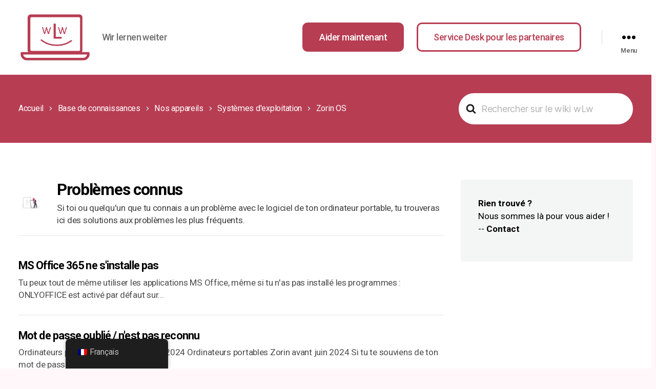

--- FILE ---
content_type: text/html; charset=UTF-8
request_url: https://wir-lernen-weiter.ch/fr/article-categories/bekannte-probleme/
body_size: 25134
content:
<!DOCTYPE html>

<html class="no-js" lang="fr-FR">

	<head>

		<meta charset="UTF-8">
		<meta name="viewport" content="width=device-width, initial-scale=1.0">

		<link rel="profile" href="https://gmpg.org/xfn/11">

		<title>Problèmes connus - Wir lernen weiter</title>
<meta name='robots' content='max-image-preview:large' />
	<style>img:is([sizes="auto" i], [sizes^="auto," i]) { contain-intrinsic-size: 3000px 1500px }</style>
	<script id="cookieyes" type="text/javascript" src="https://cdn-cookieyes.com/client_data/b9d9cb801c631a4478bc3a97/script.js"></script><link rel='dns-prefetch' href='//fonts.googleapis.com' />
<link rel="alternate" type="application/rss+xml" title="Wir lernen weiter &raquo; Flux" href="https://wir-lernen-weiter.ch/fr/feed/" />
<link rel="alternate" type="application/rss+xml" title="Wir lernen weiter &raquo; Flux des commentaires" href="https://wir-lernen-weiter.ch/fr/comments/feed/" />
<link rel="alternate" type="application/rss+xml" title="Flux pour Wir lernen weiter &raquo; Bekannte Probleme Article Category" href="https://wir-lernen-weiter.ch/fr/article-categories/bekannte-probleme/feed/" />
<script>
window._wpemojiSettings = {"baseUrl":"https:\/\/s.w.org\/images\/core\/emoji\/15.0.3\/72x72\/","ext":".png","svgUrl":"https:\/\/s.w.org\/images\/core\/emoji\/15.0.3\/svg\/","svgExt":".svg","source":{"concatemoji":"https:\/\/wir-lernen-weiter.ch\/wp-includes\/js\/wp-emoji-release.min.js?ver=6.7.4"}};
/*! This file is auto-generated */
!function(i,n){var o,s,e;function c(e){try{var t={supportTests:e,timestamp:(new Date).valueOf()};sessionStorage.setItem(o,JSON.stringify(t))}catch(e){}}function p(e,t,n){e.clearRect(0,0,e.canvas.width,e.canvas.height),e.fillText(t,0,0);var t=new Uint32Array(e.getImageData(0,0,e.canvas.width,e.canvas.height).data),r=(e.clearRect(0,0,e.canvas.width,e.canvas.height),e.fillText(n,0,0),new Uint32Array(e.getImageData(0,0,e.canvas.width,e.canvas.height).data));return t.every(function(e,t){return e===r[t]})}function u(e,t,n){switch(t){case"flag":return n(e,"\ud83c\udff3\ufe0f\u200d\u26a7\ufe0f","\ud83c\udff3\ufe0f\u200b\u26a7\ufe0f")?!1:!n(e,"\ud83c\uddfa\ud83c\uddf3","\ud83c\uddfa\u200b\ud83c\uddf3")&&!n(e,"\ud83c\udff4\udb40\udc67\udb40\udc62\udb40\udc65\udb40\udc6e\udb40\udc67\udb40\udc7f","\ud83c\udff4\u200b\udb40\udc67\u200b\udb40\udc62\u200b\udb40\udc65\u200b\udb40\udc6e\u200b\udb40\udc67\u200b\udb40\udc7f");case"emoji":return!n(e,"\ud83d\udc26\u200d\u2b1b","\ud83d\udc26\u200b\u2b1b")}return!1}function f(e,t,n){var r="undefined"!=typeof WorkerGlobalScope&&self instanceof WorkerGlobalScope?new OffscreenCanvas(300,150):i.createElement("canvas"),a=r.getContext("2d",{willReadFrequently:!0}),o=(a.textBaseline="top",a.font="600 32px Arial",{});return e.forEach(function(e){o[e]=t(a,e,n)}),o}function t(e){var t=i.createElement("script");t.src=e,t.defer=!0,i.head.appendChild(t)}"undefined"!=typeof Promise&&(o="wpEmojiSettingsSupports",s=["flag","emoji"],n.supports={everything:!0,everythingExceptFlag:!0},e=new Promise(function(e){i.addEventListener("DOMContentLoaded",e,{once:!0})}),new Promise(function(t){var n=function(){try{var e=JSON.parse(sessionStorage.getItem(o));if("object"==typeof e&&"number"==typeof e.timestamp&&(new Date).valueOf()<e.timestamp+604800&&"object"==typeof e.supportTests)return e.supportTests}catch(e){}return null}();if(!n){if("undefined"!=typeof Worker&&"undefined"!=typeof OffscreenCanvas&&"undefined"!=typeof URL&&URL.createObjectURL&&"undefined"!=typeof Blob)try{var e="postMessage("+f.toString()+"("+[JSON.stringify(s),u.toString(),p.toString()].join(",")+"));",r=new Blob([e],{type:"text/javascript"}),a=new Worker(URL.createObjectURL(r),{name:"wpTestEmojiSupports"});return void(a.onmessage=function(e){c(n=e.data),a.terminate(),t(n)})}catch(e){}c(n=f(s,u,p))}t(n)}).then(function(e){for(var t in e)n.supports[t]=e[t],n.supports.everything=n.supports.everything&&n.supports[t],"flag"!==t&&(n.supports.everythingExceptFlag=n.supports.everythingExceptFlag&&n.supports[t]);n.supports.everythingExceptFlag=n.supports.everythingExceptFlag&&!n.supports.flag,n.DOMReady=!1,n.readyCallback=function(){n.DOMReady=!0}}).then(function(){return e}).then(function(){var e;n.supports.everything||(n.readyCallback(),(e=n.source||{}).concatemoji?t(e.concatemoji):e.wpemoji&&e.twemoji&&(t(e.twemoji),t(e.wpemoji)))}))}((window,document),window._wpemojiSettings);
</script>

<style id='wp-emoji-styles-inline-css'>

	img.wp-smiley, img.emoji {
		display: inline !important;
		border: none !important;
		box-shadow: none !important;
		height: 1em !important;
		width: 1em !important;
		margin: 0 0.07em !important;
		vertical-align: -0.1em !important;
		background: none !important;
		padding: 0 !important;
	}
</style>
<link rel='stylesheet' id='wp-block-library-css' href='https://wir-lernen-weiter.ch/wp-includes/css/dist/block-library/style.min.css?ver=6.7.4' media='all' />
<style id='heroickb-category-breadcrumb-style-inline-css'>
.wp-block-heroickb-category-breadcrumb{margin:0;padding:0;margin-block-start:0 !important}.wp-block-heroickb-category-breadcrumb .heroickb-breadcrumb-wrap{overflow:hidden;box-sizing:border-box;width:100%}@media(max-width: 768px){.wp-block-heroickb-category-breadcrumb .heroickb-breadcrumb-wrap:hover,.wp-block-heroickb-category-breadcrumb .heroickb-breadcrumb-wrap:focus-within{overflow-x:auto}}.wp-block-heroickb-category-breadcrumb .heroickb-breadcrumb-wrap nav:not(:last-child){margin-bottom:.5rem}.wp-block-heroickb-category-breadcrumb .heroickb-breadcrumb-wrap .heroickb-breadcrumb{display:flex;flex-wrap:nowrap;list-style:none;margin:0;padding:0;color:inherit;min-width:-moz-max-content;min-width:max-content;white-space:nowrap}.wp-block-heroickb-category-breadcrumb .heroickb-breadcrumb-wrap .heroickb-breadcrumb li{padding:0;margin:0;display:inline-flex;align-items:center;font-size:inherit;line-height:1.2;border:none;background:none;box-shadow:none;white-space:nowrap}.wp-block-heroickb-category-breadcrumb .heroickb-breadcrumb-wrap .heroickb-breadcrumb li a{margin-right:.4rem;text-decoration:none;color:inherit;display:inline-block;border:none;background:none;box-shadow:none;padding:0;white-space:nowrap}.wp-block-heroickb-category-breadcrumb .heroickb-breadcrumb-wrap .heroickb-breadcrumb li a:hover{text-decoration:underline;border:none;background:none;box-shadow:none}.wp-block-heroickb-category-breadcrumb .heroickb-breadcrumb-wrap .heroickb-breadcrumb li a:focus{outline:1px dotted currentColor;outline-offset:2px}.wp-block-heroickb-category-breadcrumb .heroickb-breadcrumb-wrap .heroickb-breadcrumb li span{color:inherit;font-size:inherit;line-height:1.2;white-space:nowrap}.wp-block-heroickb-category-breadcrumb .heroickb-breadcrumb-wrap .heroickb-breadcrumb li:not(:last-child)::after{content:"›";margin:0 .4rem 0 0;color:inherit;font-size:inherit;border:none;background:none;box-shadow:none}.wp-block-heroickb-category-breadcrumb .heroickb-breadcrumb-wrap .heroickb-breadcrumb li:last-child span[aria-current=page]{color:inherit;font-weight:inherit}body .wp-block-heroickb-category-breadcrumb .heroickb-breadcrumb-wrap .heroickb-breadcrumb li{border:none;background:none;box-shadow:none}body .wp-block-heroickb-category-breadcrumb .heroickb-breadcrumb-wrap .heroickb-breadcrumb li a{border:none;background:none;box-shadow:none;padding:0;margin-right:.4rem}body .wp-block-heroickb-category-breadcrumb .heroickb-breadcrumb-wrap .heroickb-breadcrumb li a:hover{border:none;background:none;box-shadow:none}body .wp-block-heroickb-category-breadcrumb .heroickb-breadcrumb-wrap .heroickb-breadcrumb li::after{border:none;background:none;box-shadow:none}.wp-block-heroickb-category-breadcrumb.has-link-color .heroickb-breadcrumb-wrap .heroickb-breadcrumb li a{color:var(--wp--style--color--link, currentColor)}.wp-block-heroickb-category-breadcrumb.has-link-color .heroickb-breadcrumb-wrap .heroickb-breadcrumb li a:hover{color:var(--wp--style--color--link, currentColor);opacity:.8}.wp-block-heroickb-category-breadcrumb.has-link-color .heroickb-breadcrumb-wrap .heroickb-breadcrumb li:not(:last-child)::after{color:var(--wp--style--color--link, currentColor)}.wp-block-heroickb-category-breadcrumb.has-link-color .heroickb-breadcrumb-wrap .heroickb-breadcrumb li:last-child span[aria-current=page]{color:var(--wp--style--color--link, currentColor)}.wp-block-heroickb-category-breadcrumb .heroickb-breadcrumb-wrap .heroickb-breadcrumb li a:hover{color:var(--wp--custom--link--hover-color, var(--wp--style--color--link, currentColor))}

</style>
<link rel='stylesheet' id='heroickb-category-card-style-css' href='https://wir-lernen-weiter.ch/wp-content/plugins/ht-knowledge-base/blocks/v2/build/ht-kb-category-blocks-card/style-index.css?ver=0.1.0' media='all' />
<style id='heroickb-category-simple-style-inline-css'>
.wp-block-heroickb-category-simple .heroickb-categories-list{display:grid;margin:0;padding:0}@media(max-width: 781px){.wp-block-heroickb-category-simple .heroickb-categories-list{display:flex;flex-direction:column}}.wp-block-heroickb-category-simple .heroickb-categories-list__item{text-decoration:none;color:inherit;padding:.5rem 0rem;margin:unset;outline:none}.wp-block-heroickb-category-simple .heroickb-categories-list__item:hover{transition:background-color ease-in-out .15s}.wp-block-heroickb-category-simple .heroickb-categories-list__item:last-child{padding-bottom:unset}.wp-block-heroickb-category-simple .heroickb-categories-list--align-left{text-align:left}.wp-block-heroickb-category-simple .heroickb-categories-list--align-center{text-align:center}.wp-block-heroickb-category-simple .heroickb-categories-list--align-right{text-align:right}.wp-block-heroickb-category-simple .heroickb-categories-list--simple .heroickb-categories-list__item{display:flex;flex-direction:column;padding-top:unset;padding-left:unset;padding-right:unset}

</style>
<link rel='stylesheet' id='heroickb-search-style-css' href='https://wir-lernen-weiter.ch/wp-content/plugins/ht-knowledge-base/blocks/v2/build/kb-search-block/style-index.css?ver=0.1.0' media='all' />
<style id='heroickb-article-showcase-style-inline-css'>
.wp-block-group .wp-block-column .wp-block-heroickb-article-showcase{padding:unset}.wp-block-heroickb-article-showcase{padding:1rem}.wp-block-heroickb-article-showcase .heroickb-article-widget{color:var(--wp--preset--color--text, inherit);--article-link-color: var(--wp--style--color--link, inherit);--article-hover-color: var(--wp--style--color--link, inherit)}.wp-block-heroickb-article-showcase .heroickb-article-widget__title{position:relative;font-size:1.2em;font-weight:600}.wp-block-heroickb-article-showcase .heroickb-article-widget__desc{font-size:.75em}.wp-block-heroickb-article-showcase .heroickb-article-widget .heroickb-article-widget-list{list-style:none;padding:0;margin:0}.wp-block-heroickb-article-showcase .heroickb-article-widget .heroickb-article-widget-list_item{margin-bottom:.5rem}.wp-block-heroickb-article-showcase .heroickb-article-widget .heroickb-article-widget-list .heroickb-article-link{display:flex;align-items:center;gap:.5rem;text-decoration:none !important;font-size:inherit;color:var(--article-link-color) !important}.wp-block-heroickb-article-showcase .heroickb-article-widget .heroickb-article-widget-list .heroickb-article-link>*{color:inherit !important}.wp-block-heroickb-article-showcase .heroickb-article-widget .heroickb-article-widget-list .heroickb-article-link:hover,.wp-block-heroickb-article-showcase .heroickb-article-widget .heroickb-article-widget-list .heroickb-article-link:focus{text-decoration:underline !important;color:var(--article-hover-color) !important}.wp-block-heroickb-article-showcase .heroickb-article-widget .heroickb-article-widget-list__entry-icon{display:inline-flex;align-items:center;line-height:1}.wp-block-heroickb-article-showcase .heroickb-article-widget .heroickb-article-widget-list__entry-icon svg,.wp-block-heroickb-article-showcase .heroickb-article-widget .heroickb-article-widget-list__entry-icon .heroickb-article-icon{display:inline-block;vertical-align:middle;height:1em !important;width:1em !important;min-height:1em !important;min-width:1em !important;fill:currentColor !important}.wp-block-heroickb-article-showcase .heroickb-article-widget .heroickb-article-widget-list__entry-title{color:inherit !important}.block-editor-block-list__block .wp-block-heroickb-article-showcase.is-selected .heroickb-article-link,.block-editor-block-list__block .wp-block-heroickb-article-showcase.has-child-selected .heroickb-article-link{color:var(--article-link-color) !important}.block-editor-block-list__block .wp-block-heroickb-article-showcase.is-selected .heroickb-article-link:hover,.block-editor-block-list__block .wp-block-heroickb-article-showcase.has-child-selected .heroickb-article-link:hover{color:var(--article-hover-color) !important}.has-link-color .heroickb-article-link{color:var(--wp--style--color--link, var(--article-link-color)) !important}.has-link-color .heroickb-article-link:hover{color:var(--article-hover-color, var(--wp--style--color--link)) !important}.heroickb-article-widget.has-custom-link-color .heroickb-article-link{color:var(--article-link-color) !important}.heroickb-article-widget.has-custom-link-color .heroickb-article-link svg,.heroickb-article-widget.has-custom-link-color .heroickb-article-link .heroickb-article-icon{fill:currentColor !important}.heroickb-article-widget.has-custom-link-color .heroickb-article-link:hover,.heroickb-article-widget.has-custom-link-color .heroickb-article-link:focus{color:var(--article-hover-color) !important}.heroickb-article-widget.has-hover-color .heroickb-article-link:hover,.heroickb-article-widget.has-hover-color .heroickb-article-link:focus{color:var(--article-hover-color) !important}.is-kb-article-showcase-selected .heroickb-article-link{color:var(--article-link-color) !important}.is-kb-article-showcase-selected .heroickb-article-link svg,.is-kb-article-showcase-selected .heroickb-article-link .heroickb-article-icon{fill:currentColor !important}.is-kb-article-showcase-selected .heroickb-article-link:hover{color:var(--article-hover-color) !important}.wp-block-heroickb-article-showcase[class*=has-][class*=-color] .heroickb-article-link{color:var(--wp--style--color--link, var(--article-link-color)) !important}.heroickb-article-link{color:var(--article-link-color, var(--wp--style--color--link, inherit)) !important}.heroickb-article-link>*{color:inherit !important}.heroickb-article-link svg,.heroickb-article-link .heroickb-article-icon{fill:currentColor !important}.heroickb-article-link:hover,.heroickb-article-link:focus{color:var(--article-hover-color, var(--article-link-color)) !important}

</style>
<link rel='stylesheet' id='heroickb-feedback-style-css' href='https://wir-lernen-weiter.ch/wp-content/plugins/ht-knowledge-base/blocks/v2/build/kb-feedback-block/style-index.css?ver=0.1.0' media='all' />
<link rel='stylesheet' id='heroickb-attachment-style-css' href='https://wir-lernen-weiter.ch/wp-content/plugins/ht-knowledge-base/blocks/v2/build/kb-attachment-block/style-index.css?ver=0.1.0' media='all' />
<style id='heroickb-sticky-block-style-inline-css'>
.heroickb-sticky{position:sticky;max-height:100vh;overflow-y:visible;top:15px;z-index:10}body.admin-bar .heroickb-sticky{top:calc(var(--hkb-adminbar-height, 32px) + 15px)}.heroickb-sticky:not(.heroickb-sticky){position:relative}.wp-block-heroickb-sticky-block.heroickb-sticky{position:sticky;top:15px;z-index:10}body.admin-bar .wp-block-heroickb-sticky-block.heroickb-sticky{top:calc(var(--hkb-adminbar-height, 32px) + 15px)}

</style>
<style id='heroickb-dependency-handler-style-inline-css'>
.wp-block-heroickb-dependency-handler.htkb-dependency-notice{animation:htkbFadeIn .3s ease-in}.htkb-dependency-notice{padding:1rem;margin:1rem 0;font-size:14px;animation:htkbFadeIn .3s ease-in}.htkb-dependency-notice__header{margin-bottom:1rem}.htkb-dependency-notice__title{margin:0;font-size:1.2rem;color:#4b4f58;font-style:normal;font-weight:600}.htkb-dependency-notice__message{margin-bottom:1rem;font-size:14px}.htkb-dependency-notice__message strong{font-weight:600}.htkb-dependency-notice__actions{margin-top:1rem}.htkb-dependency-notice__actions .button{transition:all .2s ease;font-size:14px;text-decoration:none;display:inline-block}.htkb-dependency-notice__actions .button:hover{transform:translateY(-1px);box-shadow:0 2px 4px rgba(0,0,0,.1)}@keyframes htkbFadeIn{from{opacity:0;transform:translateY(-10px)}to{opacity:1;transform:translateY(0)}}.htkb-plugin-required-notice{border-radius:4px;font-style:italic;opacity:.8}@media(max-width: 600px){.htkb-dependency-notice{padding:1rem}.htkb-dependency-notice__actions .button{display:block;width:100%;margin:.5rem 0;text-align:center}}

</style>
<link rel='stylesheet' id='cltb_cp_timeline-cgb-style-css' href='https://wir-lernen-weiter.ch/wp-content/plugins/timeline-block/includes/cool-timeline-block/dist/style-index.css' media='all' />
<link rel='stylesheet' id='wp-components-css' href='https://wir-lernen-weiter.ch/wp-includes/css/dist/components/style.min.css?ver=6.7.4' media='all' />
<link rel='stylesheet' id='wp-preferences-css' href='https://wir-lernen-weiter.ch/wp-includes/css/dist/preferences/style.min.css?ver=6.7.4' media='all' />
<link rel='stylesheet' id='wp-block-editor-css' href='https://wir-lernen-weiter.ch/wp-includes/css/dist/block-editor/style.min.css?ver=6.7.4' media='all' />
<link rel='stylesheet' id='wp-reusable-blocks-css' href='https://wir-lernen-weiter.ch/wp-includes/css/dist/reusable-blocks/style.min.css?ver=6.7.4' media='all' />
<link rel='stylesheet' id='wp-patterns-css' href='https://wir-lernen-weiter.ch/wp-includes/css/dist/patterns/style.min.css?ver=6.7.4' media='all' />
<link rel='stylesheet' id='wp-editor-css' href='https://wir-lernen-weiter.ch/wp-includes/css/dist/editor/style.min.css?ver=6.7.4' media='all' />
<link rel='stylesheet' id='ht-blocks-modules-styles-css' href='https://wir-lernen-weiter.ch/wp-content/plugins/heroic-blocks/dist/css/ht-blocks-modules-styles.css?ver=1656932873' media='all' />
<link rel='stylesheet' id='ht_toc-style-css-css' href='https://wir-lernen-weiter.ch/wp-content/plugins/heroic-table-of-contents/dist/blocks.style.build.css?ver=1767820245' media='all' />
<link rel='stylesheet' id='twentig-blocks-css' href='https://wir-lernen-weiter.ch/wp-content/plugins/twentig/dist/style-index.css?ver=d5575cd466f335729583' media='all' />
<style id='twentig-blocks-inline-css'>
@media (width < 700px) { .tw-sm-hidden { display: none !important; }}@media (700px <= width < 1024px) { .tw-md-hidden { display: none !important; }}@media (width >= 1024px) { .tw-lg-hidden { display: none !important; }}
.tw-mt-0{margin-top:0px!important;}.tw-mb-0{margin-bottom:0px!important;}.tw-mt-1{margin-top:5px!important;}.tw-mb-1{margin-bottom:5px!important;}.tw-mt-2{margin-top:10px!important;}.tw-mb-2{margin-bottom:10px!important;}.tw-mt-3{margin-top:15px!important;}.tw-mb-3{margin-bottom:15px!important;}.tw-mt-4{margin-top:20px!important;}.tw-mb-4{margin-bottom:20px!important;}.tw-mt-5{margin-top:30px!important;}.tw-mb-5{margin-bottom:30px!important;}.tw-mt-6{margin-top:40px!important;}.tw-mb-6{margin-bottom:40px!important;}.tw-mt-7{margin-top:50px!important;}.tw-mb-7{margin-bottom:50px!important;}.tw-mt-8{margin-top:60px!important;}.tw-mb-8{margin-bottom:60px!important;}.tw-mt-9{margin-top:80px!important;}.tw-mb-9{margin-bottom:80px!important;}.tw-mt-10{margin-top:100px!important;}.tw-mb-10{margin-bottom:100px!important;}.tw-mt-auto{margin-top:auto!important;}.tw-mb-auto{margin-bottom:auto!important;}
</style>
<link rel='stylesheet' id='fontawesome-free-css' href='https://wir-lernen-weiter.ch/wp-content/plugins/getwid/vendors/fontawesome-free/css/all.min.css?ver=5.5.0' media='all' />
<link rel='stylesheet' id='slick-css' href='https://wir-lernen-weiter.ch/wp-content/plugins/getwid/vendors/slick/slick/slick.min.css?ver=1.9.0' media='all' />
<link rel='stylesheet' id='slick-theme-css' href='https://wir-lernen-weiter.ch/wp-content/plugins/getwid/vendors/slick/slick/slick-theme.min.css?ver=1.9.0' media='all' />
<link rel='stylesheet' id='mp-fancybox-css' href='https://wir-lernen-weiter.ch/wp-content/plugins/getwid/vendors/mp-fancybox/jquery.fancybox.min.css?ver=3.5.7-mp.1' media='all' />
<link rel='stylesheet' id='getwid-blocks-css' href='https://wir-lernen-weiter.ch/wp-content/plugins/getwid/assets/css/blocks.style.css?ver=2.1.3' media='all' />
<style id='getwid-blocks-inline-css'>
.wp-block-getwid-section .wp-block-getwid-section__wrapper .wp-block-getwid-section__inner-wrapper{max-width: 800px;}
</style>
<style id='classic-theme-styles-inline-css'>
/*! This file is auto-generated */
.wp-block-button__link{color:#fff;background-color:#32373c;border-radius:9999px;box-shadow:none;text-decoration:none;padding:calc(.667em + 2px) calc(1.333em + 2px);font-size:1.125em}.wp-block-file__button{background:#32373c;color:#fff;text-decoration:none}
</style>
<style id='global-styles-inline-css'>
:root{--wp--preset--aspect-ratio--square: 1;--wp--preset--aspect-ratio--4-3: 4/3;--wp--preset--aspect-ratio--3-4: 3/4;--wp--preset--aspect-ratio--3-2: 3/2;--wp--preset--aspect-ratio--2-3: 2/3;--wp--preset--aspect-ratio--16-9: 16/9;--wp--preset--aspect-ratio--9-16: 9/16;--wp--preset--color--black: #000000;--wp--preset--color--cyan-bluish-gray: #abb8c3;--wp--preset--color--white: #ffffff;--wp--preset--color--pale-pink: #f78da7;--wp--preset--color--vivid-red: #cf2e2e;--wp--preset--color--luminous-vivid-orange: #ff6900;--wp--preset--color--luminous-vivid-amber: #fcb900;--wp--preset--color--light-green-cyan: #7bdcb5;--wp--preset--color--vivid-green-cyan: #00d084;--wp--preset--color--pale-cyan-blue: #8ed1fc;--wp--preset--color--vivid-cyan-blue: #0693e3;--wp--preset--color--vivid-purple: #9b51e0;--wp--preset--color--accent: #e21249;--wp--preset--color--primary: #000000;--wp--preset--color--secondary: #b73d53;--wp--preset--color--subtle-background: #ffdbe4;--wp--preset--color--background: #fff7f9;--wp--preset--gradient--vivid-cyan-blue-to-vivid-purple: linear-gradient(135deg,rgba(6,147,227,1) 0%,rgb(155,81,224) 100%);--wp--preset--gradient--light-green-cyan-to-vivid-green-cyan: linear-gradient(135deg,rgb(122,220,180) 0%,rgb(0,208,130) 100%);--wp--preset--gradient--luminous-vivid-amber-to-luminous-vivid-orange: linear-gradient(135deg,rgba(252,185,0,1) 0%,rgba(255,105,0,1) 100%);--wp--preset--gradient--luminous-vivid-orange-to-vivid-red: linear-gradient(135deg,rgba(255,105,0,1) 0%,rgb(207,46,46) 100%);--wp--preset--gradient--very-light-gray-to-cyan-bluish-gray: linear-gradient(135deg,rgb(238,238,238) 0%,rgb(169,184,195) 100%);--wp--preset--gradient--cool-to-warm-spectrum: linear-gradient(135deg,rgb(74,234,220) 0%,rgb(151,120,209) 20%,rgb(207,42,186) 40%,rgb(238,44,130) 60%,rgb(251,105,98) 80%,rgb(254,248,76) 100%);--wp--preset--gradient--blush-light-purple: linear-gradient(135deg,rgb(255,206,236) 0%,rgb(152,150,240) 100%);--wp--preset--gradient--blush-bordeaux: linear-gradient(135deg,rgb(254,205,165) 0%,rgb(254,45,45) 50%,rgb(107,0,62) 100%);--wp--preset--gradient--luminous-dusk: linear-gradient(135deg,rgb(255,203,112) 0%,rgb(199,81,192) 50%,rgb(65,88,208) 100%);--wp--preset--gradient--pale-ocean: linear-gradient(135deg,rgb(255,245,203) 0%,rgb(182,227,212) 50%,rgb(51,167,181) 100%);--wp--preset--gradient--electric-grass: linear-gradient(135deg,rgb(202,248,128) 0%,rgb(113,206,126) 100%);--wp--preset--gradient--midnight: linear-gradient(135deg,rgb(2,3,129) 0%,rgb(40,116,252) 100%);--wp--preset--font-size--small: 18px;--wp--preset--font-size--medium: 23px;--wp--preset--font-size--large: 26.25px;--wp--preset--font-size--x-large: 42px;--wp--preset--font-size--normal: 21px;--wp--preset--font-size--larger: 32px;--wp--preset--font-size--h-6: 18.01px;--wp--preset--font-size--h-5: 24.01px;--wp--preset--font-size--h-4: 32.01px;--wp--preset--font-size--h-3: 40.01px;--wp--preset--font-size--h-2: 48.01px;--wp--preset--font-size--h-1: 84px;--wp--preset--spacing--20: 0.44rem;--wp--preset--spacing--30: 0.67rem;--wp--preset--spacing--40: 1rem;--wp--preset--spacing--50: 1.5rem;--wp--preset--spacing--60: 2.25rem;--wp--preset--spacing--70: 3.38rem;--wp--preset--spacing--80: 5.06rem;--wp--preset--shadow--natural: 6px 6px 9px rgba(0, 0, 0, 0.2);--wp--preset--shadow--deep: 12px 12px 50px rgba(0, 0, 0, 0.4);--wp--preset--shadow--sharp: 6px 6px 0px rgba(0, 0, 0, 0.2);--wp--preset--shadow--outlined: 6px 6px 0px -3px rgba(255, 255, 255, 1), 6px 6px rgba(0, 0, 0, 1);--wp--preset--shadow--crisp: 6px 6px 0px rgba(0, 0, 0, 1);}:root :where(.is-layout-flow) > :first-child{margin-block-start: 0;}:root :where(.is-layout-flow) > :last-child{margin-block-end: 0;}:root :where(.is-layout-flow) > *{margin-block-start: 24px;margin-block-end: 0;}:root :where(.is-layout-constrained) > :first-child{margin-block-start: 0;}:root :where(.is-layout-constrained) > :last-child{margin-block-end: 0;}:root :where(.is-layout-constrained) > *{margin-block-start: 24px;margin-block-end: 0;}:root :where(.is-layout-flex){gap: 24px;}:root :where(.is-layout-grid){gap: 24px;}body .is-layout-flex{display: flex;}.is-layout-flex{flex-wrap: wrap;align-items: center;}.is-layout-flex > :is(*, div){margin: 0;}body .is-layout-grid{display: grid;}.is-layout-grid > :is(*, div){margin: 0;}.has-black-color{color: var(--wp--preset--color--black) !important;}.has-cyan-bluish-gray-color{color: var(--wp--preset--color--cyan-bluish-gray) !important;}.has-white-color{color: var(--wp--preset--color--white) !important;}.has-pale-pink-color{color: var(--wp--preset--color--pale-pink) !important;}.has-vivid-red-color{color: var(--wp--preset--color--vivid-red) !important;}.has-luminous-vivid-orange-color{color: var(--wp--preset--color--luminous-vivid-orange) !important;}.has-luminous-vivid-amber-color{color: var(--wp--preset--color--luminous-vivid-amber) !important;}.has-light-green-cyan-color{color: var(--wp--preset--color--light-green-cyan) !important;}.has-vivid-green-cyan-color{color: var(--wp--preset--color--vivid-green-cyan) !important;}.has-pale-cyan-blue-color{color: var(--wp--preset--color--pale-cyan-blue) !important;}.has-vivid-cyan-blue-color{color: var(--wp--preset--color--vivid-cyan-blue) !important;}.has-vivid-purple-color{color: var(--wp--preset--color--vivid-purple) !important;}.has-accent-color{color: var(--wp--preset--color--accent) !important;}.has-primary-color{color: var(--wp--preset--color--primary) !important;}.has-secondary-color{color: var(--wp--preset--color--secondary) !important;}.has-subtle-background-color{color: var(--wp--preset--color--subtle-background) !important;}.has-background-color{color: var(--wp--preset--color--background) !important;}.has-black-background-color{background-color: var(--wp--preset--color--black) !important;}.has-cyan-bluish-gray-background-color{background-color: var(--wp--preset--color--cyan-bluish-gray) !important;}.has-white-background-color{background-color: var(--wp--preset--color--white) !important;}.has-pale-pink-background-color{background-color: var(--wp--preset--color--pale-pink) !important;}.has-vivid-red-background-color{background-color: var(--wp--preset--color--vivid-red) !important;}.has-luminous-vivid-orange-background-color{background-color: var(--wp--preset--color--luminous-vivid-orange) !important;}.has-luminous-vivid-amber-background-color{background-color: var(--wp--preset--color--luminous-vivid-amber) !important;}.has-light-green-cyan-background-color{background-color: var(--wp--preset--color--light-green-cyan) !important;}.has-vivid-green-cyan-background-color{background-color: var(--wp--preset--color--vivid-green-cyan) !important;}.has-pale-cyan-blue-background-color{background-color: var(--wp--preset--color--pale-cyan-blue) !important;}.has-vivid-cyan-blue-background-color{background-color: var(--wp--preset--color--vivid-cyan-blue) !important;}.has-vivid-purple-background-color{background-color: var(--wp--preset--color--vivid-purple) !important;}.has-accent-background-color{background-color: var(--wp--preset--color--accent) !important;}.has-primary-background-color{background-color: var(--wp--preset--color--primary) !important;}.has-secondary-background-color{background-color: var(--wp--preset--color--secondary) !important;}.has-subtle-background-background-color{background-color: var(--wp--preset--color--subtle-background) !important;}.has-background-background-color{background-color: var(--wp--preset--color--background) !important;}.has-black-border-color{border-color: var(--wp--preset--color--black) !important;}.has-cyan-bluish-gray-border-color{border-color: var(--wp--preset--color--cyan-bluish-gray) !important;}.has-white-border-color{border-color: var(--wp--preset--color--white) !important;}.has-pale-pink-border-color{border-color: var(--wp--preset--color--pale-pink) !important;}.has-vivid-red-border-color{border-color: var(--wp--preset--color--vivid-red) !important;}.has-luminous-vivid-orange-border-color{border-color: var(--wp--preset--color--luminous-vivid-orange) !important;}.has-luminous-vivid-amber-border-color{border-color: var(--wp--preset--color--luminous-vivid-amber) !important;}.has-light-green-cyan-border-color{border-color: var(--wp--preset--color--light-green-cyan) !important;}.has-vivid-green-cyan-border-color{border-color: var(--wp--preset--color--vivid-green-cyan) !important;}.has-pale-cyan-blue-border-color{border-color: var(--wp--preset--color--pale-cyan-blue) !important;}.has-vivid-cyan-blue-border-color{border-color: var(--wp--preset--color--vivid-cyan-blue) !important;}.has-vivid-purple-border-color{border-color: var(--wp--preset--color--vivid-purple) !important;}.has-accent-border-color{border-color: var(--wp--preset--color--accent) !important;}.has-primary-border-color{border-color: var(--wp--preset--color--primary) !important;}.has-secondary-border-color{border-color: var(--wp--preset--color--secondary) !important;}.has-subtle-background-border-color{border-color: var(--wp--preset--color--subtle-background) !important;}.has-background-border-color{border-color: var(--wp--preset--color--background) !important;}.has-vivid-cyan-blue-to-vivid-purple-gradient-background{background: var(--wp--preset--gradient--vivid-cyan-blue-to-vivid-purple) !important;}.has-light-green-cyan-to-vivid-green-cyan-gradient-background{background: var(--wp--preset--gradient--light-green-cyan-to-vivid-green-cyan) !important;}.has-luminous-vivid-amber-to-luminous-vivid-orange-gradient-background{background: var(--wp--preset--gradient--luminous-vivid-amber-to-luminous-vivid-orange) !important;}.has-luminous-vivid-orange-to-vivid-red-gradient-background{background: var(--wp--preset--gradient--luminous-vivid-orange-to-vivid-red) !important;}.has-very-light-gray-to-cyan-bluish-gray-gradient-background{background: var(--wp--preset--gradient--very-light-gray-to-cyan-bluish-gray) !important;}.has-cool-to-warm-spectrum-gradient-background{background: var(--wp--preset--gradient--cool-to-warm-spectrum) !important;}.has-blush-light-purple-gradient-background{background: var(--wp--preset--gradient--blush-light-purple) !important;}.has-blush-bordeaux-gradient-background{background: var(--wp--preset--gradient--blush-bordeaux) !important;}.has-luminous-dusk-gradient-background{background: var(--wp--preset--gradient--luminous-dusk) !important;}.has-pale-ocean-gradient-background{background: var(--wp--preset--gradient--pale-ocean) !important;}.has-electric-grass-gradient-background{background: var(--wp--preset--gradient--electric-grass) !important;}.has-midnight-gradient-background{background: var(--wp--preset--gradient--midnight) !important;}.has-small-font-size{font-size: var(--wp--preset--font-size--small) !important;}.has-medium-font-size{font-size: var(--wp--preset--font-size--medium) !important;}.has-large-font-size{font-size: var(--wp--preset--font-size--large) !important;}.has-x-large-font-size{font-size: var(--wp--preset--font-size--x-large) !important;}.has-normal-font-size{font-size: var(--wp--preset--font-size--normal) !important;}.has-larger-font-size{font-size: var(--wp--preset--font-size--larger) !important;}.has-h-6-font-size{font-size: var(--wp--preset--font-size--h-6) !important;}.has-h-5-font-size{font-size: var(--wp--preset--font-size--h-5) !important;}.has-h-4-font-size{font-size: var(--wp--preset--font-size--h-4) !important;}.has-h-3-font-size{font-size: var(--wp--preset--font-size--h-3) !important;}.has-h-2-font-size{font-size: var(--wp--preset--font-size--h-2) !important;}.has-h-1-font-size{font-size: var(--wp--preset--font-size--h-1) !important;}
:root :where(.wp-block-pullquote){font-size: 1.5em;line-height: 1.6;}
</style>
<link rel='stylesheet' id='collapscore-css-css' href='https://wir-lernen-weiter.ch/wp-content/plugins/jquery-collapse-o-matic/css/core_style.css?ver=1.0' media='all' />
<link rel='stylesheet' id='collapseomatic-css-css' href='https://wir-lernen-weiter.ch/wp-content/plugins/jquery-collapse-o-matic/css/light_style.css?ver=1.6' media='all' />
<link rel='stylesheet' id='wpgp-youtube-gallery-css' href='https://wir-lernen-weiter.ch/wp-content/plugins/video-gallery-playlist/public/css/wpgp-youtube-gallery-public.css?ver=2.4.1' media='all' />
<link rel='stylesheet' id='googlefonts-css' href='https://fonts.googleapis.com/css?family=Roboto:100,100italic,300,300italic,400,400italic,500,500italic,700,700italic,900,900italic&subset=latin' media='all' />
<link rel='stylesheet' id='wpos-font-awesome-css' href='https://wir-lernen-weiter.ch/wp-content/plugins/wp-testimonial-with-widget/assets/css/font-awesome.min.css?ver=3.5.6' media='all' />
<link rel='stylesheet' id='wpos-slick-style-css' href='https://wir-lernen-weiter.ch/wp-content/plugins/wp-testimonial-with-widget/assets/css/slick.css?ver=3.5.6' media='all' />
<link rel='stylesheet' id='wtwp-public-css-css' href='https://wir-lernen-weiter.ch/wp-content/plugins/wp-testimonial-with-widget/assets/css/wtwp-public.css?ver=3.5.6' media='all' />
<link rel='stylesheet' id='trp-floater-language-switcher-style-css' href='https://wir-lernen-weiter.ch/wp-content/plugins/translatepress-multilingual/assets/css/trp-floater-language-switcher.css?ver=3.0.7' media='all' />
<link rel='stylesheet' id='trp-language-switcher-style-css' href='https://wir-lernen-weiter.ch/wp-content/plugins/translatepress-multilingual/assets/css/trp-language-switcher.css?ver=3.0.7' media='all' />
<link rel='stylesheet' id='trp-popup-style-css' href='https://wir-lernen-weiter.ch/wp-content/plugins/translatepress-business/add-ons-pro/automatic-language-detection/assets/css/trp-popup.css?ver=6.7.4' media='all' />
<link rel='stylesheet' id='twentytwenty-style-css' href='https://wir-lernen-weiter.ch/wp-content/themes/twentytwenty/style.css?ver=3.0' media='all' />
<style id='twentytwenty-style-inline-css'>
.color-accent,.color-accent-hover:hover,.color-accent-hover:focus,:root .has-accent-color,.has-drop-cap:not(:focus):first-letter,.wp-block-button.is-style-outline,a { color: #e21249; }blockquote,.border-color-accent,.border-color-accent-hover:hover,.border-color-accent-hover:focus { border-color: #e21249; }button,.button,.faux-button,.wp-block-button__link,.wp-block-file .wp-block-file__button,input[type="button"],input[type="reset"],input[type="submit"],.bg-accent,.bg-accent-hover:hover,.bg-accent-hover:focus,:root .has-accent-background-color,.comment-reply-link { background-color: #e21249; }.fill-children-accent,.fill-children-accent * { fill: #e21249; }:root .has-background-color,button,.button,.faux-button,.wp-block-button__link,.wp-block-file__button,input[type="button"],input[type="reset"],input[type="submit"],.wp-block-button,.comment-reply-link,.has-background.has-primary-background-color:not(.has-text-color),.has-background.has-primary-background-color *:not(.has-text-color),.has-background.has-accent-background-color:not(.has-text-color),.has-background.has-accent-background-color *:not(.has-text-color) { color: #fff7f9; }:root .has-background-background-color { background-color: #fff7f9; }body,.entry-title a,:root .has-primary-color { color: #000000; }:root .has-primary-background-color { background-color: #000000; }cite,figcaption,.wp-caption-text,.post-meta,.entry-content .wp-block-archives li,.entry-content .wp-block-categories li,.entry-content .wp-block-latest-posts li,.wp-block-latest-comments__comment-date,.wp-block-latest-posts__post-date,.wp-block-embed figcaption,.wp-block-image figcaption,.wp-block-pullquote cite,.comment-metadata,.comment-respond .comment-notes,.comment-respond .logged-in-as,.pagination .dots,.entry-content hr:not(.has-background),hr.styled-separator,:root .has-secondary-color { color: #b73d53; }:root .has-secondary-background-color { background-color: #b73d53; }pre,fieldset,input,textarea,table,table *,hr { border-color: #fbcad4; }caption,code,code,kbd,samp,.wp-block-table.is-style-stripes tbody tr:nth-child(odd),:root .has-subtle-background-background-color { background-color: #fbcad4; }.wp-block-table.is-style-stripes { border-bottom-color: #fbcad4; }.wp-block-latest-posts.is-grid li { border-top-color: #fbcad4; }:root .has-subtle-background-color { color: #fbcad4; }body:not(.overlay-header) .primary-menu > li > a,body:not(.overlay-header) .primary-menu > li > .icon,.modal-menu a,.footer-menu a, .footer-widgets a:where(:not(.wp-block-button__link)),#site-footer .wp-block-button.is-style-outline,.wp-block-pullquote:before,.singular:not(.overlay-header) .entry-header a,.archive-header a,.header-footer-group .color-accent,.header-footer-group .color-accent-hover:hover { color: #cd2653; }.social-icons a,#site-footer button:not(.toggle),#site-footer .button,#site-footer .faux-button,#site-footer .wp-block-button__link,#site-footer .wp-block-file__button,#site-footer input[type="button"],#site-footer input[type="reset"],#site-footer input[type="submit"],.primary-menu .social-menu a, .footer-widgets .faux-button, .footer-widgets .wp-block-button__link, .footer-widgets input[type="submit"], #site-header ul.primary-menu li.menu-button > a, .menu-modal ul.modal-menu > li.menu-button > .ancestor-wrapper > a { background-color: #cd2653; }.header-footer-group,body:not(.overlay-header) #site-header .toggle,.menu-modal .toggle { color: #000000; }body:not(.overlay-header) .primary-menu ul { background-color: #000000; }body:not(.overlay-header) .primary-menu > li > ul:after { border-bottom-color: #000000; }body:not(.overlay-header) .primary-menu ul ul:after { border-left-color: #000000; }.site-description,body:not(.overlay-header) .toggle-inner .toggle-text,.widget .post-date,.widget .rss-date,.widget_archive li,.widget_categories li,.widget cite,.widget_pages li,.widget_meta li,.widget_nav_menu li,.powered-by-wordpress,.footer-credits .privacy-policy,.to-the-top,.singular .entry-header .post-meta,.singular:not(.overlay-header) .entry-header .post-meta a { color: #6d6d6d; }.header-footer-group pre,.header-footer-group fieldset,.header-footer-group input,.header-footer-group textarea,.header-footer-group table,.header-footer-group table *,.footer-nav-widgets-wrapper,#site-footer,.menu-modal nav *,.footer-widgets-outer-wrapper,.footer-top,body.tw-header-border:not(.overlay-header) #site-header, body.tw-header-border.has-header-opaque #site-header, .tw-footer-widgets-row .footer-widgets.column-two { border-color: #dcd7ca; }.header-footer-group table caption,body:not(.overlay-header) .header-inner .toggle-wrapper::before { background-color: #dcd7ca; }
</style>
<link rel='stylesheet' id='twentytwenty-fonts-css' href='https://wir-lernen-weiter.ch/wp-content/themes/twentytwenty/assets/css/font-inter.css?ver=3.0' media='all' />
<link rel='stylesheet' id='twentytwenty-print-style-css' href='https://wir-lernen-weiter.ch/wp-content/themes/twentytwenty/print.css?ver=3.0' media='print' />
<link rel='stylesheet' id='twentig-twentytwenty-css' href='https://wir-lernen-weiter.ch/wp-content/plugins/twentig/dist/css/twentytwenty/style.css?ver=1.9.7' media='all' />
<style id='twentig-twentytwenty-inline-css'>
ul.primary-menu,ul.modal-menu>li .ancestor-wrapper a{font-weight:500}:root{--wp--preset--color--subtle-background:#ffdbe4}:root .has-subtle-background-background-color{background-color:#ffdbe4}:root .has-subtle-background-color.has-text-color{color:#ffdbe4}
</style>
<link rel='stylesheet' id='dashicons-css' href='https://wir-lernen-weiter.ch/wp-includes/css/dashicons.min.css?ver=6.7.4' media='all' />
<link rel='stylesheet' id='hkb-style-css' href='https://wir-lernen-weiter.ch/wp-content/plugins/ht-knowledge-base/css/hkb-style.css?ver=4.3.3' media='all' />
<script src="https://wir-lernen-weiter.ch/wp-includes/js/jquery/jquery.min.js?ver=3.7.1" id="jquery-core-js"></script>
<script src="https://wir-lernen-weiter.ch/wp-includes/js/jquery/jquery-migrate.min.js?ver=3.4.1" id="jquery-migrate-js"></script>
<script src="https://wir-lernen-weiter.ch/wp-content/plugins/video-gallery-playlist/public/js/wpgp-youtube-gallery-public.js?ver=2.4.1" id="wpgp-youtube-gallery-js"></script>
<script id="trp-language-cookie-js-extra">
var trp_language_cookie_data = {"abs_home":"https:\/\/wir-lernen-weiter.ch","url_slugs":{"de_CH":"de_ch","en_GB":"en","fr_FR":"fr","it_IT":"it"},"cookie_name":"trp_language","cookie_age":"30","cookie_path":"\/","default_language":"de_CH","publish_languages":["de_CH","en_GB","fr_FR","it_IT"],"trp_ald_ajax_url":"https:\/\/wir-lernen-weiter.ch\/wp-content\/plugins\/translatepress-business\/add-ons-pro\/automatic-language-detection\/includes\/trp-ald-ajax.php","detection_method":"browser-ip","popup_option":"popup","popup_type":"normal_popup","popup_textarea":"Sprache ausw\u00e4hlen \/ Select language","popup_textarea_change_button":"\u00c4ndern \/ Change","popup_textarea_close_button":"Schliessen \/ Close","iso_codes":{"de_CH":"de","en_GB":"en","fr_FR":"fr","it_IT":"it","en_US":"en"},"language_urls":{"de_CH":"https:\/\/wir-lernen-weiter.ch\/article-categories\/bekannte-probleme\/","en_GB":"https:\/\/wir-lernen-weiter.ch\/en\/article-categories\/bekannte-probleme\/","fr_FR":"https:\/\/wir-lernen-weiter.ch\/fr\/article-categories\/bekannte-probleme\/","it_IT":"https:\/\/wir-lernen-weiter.ch\/it\/article-categories\/bekannte-probleme\/"},"english_name":{"de_CH":"Deutsch (Schweiz)","en_GB":"English (UK)","fr_FR":"Fran\u00e7ais","it_IT":"Italiano"},"is_iphone_user_check":""};
</script>
<script src="https://wir-lernen-weiter.ch/wp-content/plugins/translatepress-business/add-ons-pro/automatic-language-detection/assets/js/trp-language-cookie.js?ver=1.1.1" id="trp-language-cookie-js"></script>
<script src="https://wir-lernen-weiter.ch/wp-content/themes/twentytwenty/assets/js/index.js?ver=3.0" id="twentytwenty-js-js" defer data-wp-strategy="defer"></script>
<script src="https://wir-lernen-weiter.ch/wp-content/plugins/twentig/dist/js/classic/twentig-twentytwenty.js?ver=1.9.7" id="twentig-twentytwenty-js"></script>
<link rel="https://api.w.org/" href="https://wir-lernen-weiter.ch/fr/wp-json/" /><link rel="alternate" title="JSON" type="application/json" href="https://wir-lernen-weiter.ch/fr/wp-json/wp/v2/ht-kb-category/45" /><link rel="EditURI" type="application/rsd+xml" title="RSD" href="https://wir-lernen-weiter.ch/xmlrpc.php?rsd" />
<meta name="generator" content="WordPress 6.7.4" />
<style id="essential-blocks-global-styles">
            :root {
                --eb-global-primary-color: #101828;
--eb-global-secondary-color: #475467;
--eb-global-tertiary-color: #98A2B3;
--eb-global-text-color: #475467;
--eb-global-heading-color: #1D2939;
--eb-global-link-color: #444CE7;
--eb-global-background-color: #F9FAFB;
--eb-global-button-text-color: #FFFFFF;
--eb-global-button-background-color: #101828;
--eb-gradient-primary-color: linear-gradient(90deg, hsla(259, 84%, 78%, 1) 0%, hsla(206, 67%, 75%, 1) 100%);
--eb-gradient-secondary-color: linear-gradient(90deg, hsla(18, 76%, 85%, 1) 0%, hsla(203, 69%, 84%, 1) 100%);
--eb-gradient-tertiary-color: linear-gradient(90deg, hsla(248, 21%, 15%, 1) 0%, hsla(250, 14%, 61%, 1) 100%);
--eb-gradient-background-color: linear-gradient(90deg, rgb(250, 250, 250) 0%, rgb(233, 233, 233) 49%, rgb(244, 243, 243) 100%);

                --eb-tablet-breakpoint: 1024px;
--eb-mobile-breakpoint: 767px;

            }
            
            
        </style><!-- HKB CSS Variables --><style>:root {--hkb-main-container-width: 1310px;--hkb-link-color: #b73d53;--hkb-link-color-hover: #b73d53;--hkb-header-style-bg: #b73d53;--hkb-header-style-graddir: 90deg;--hkb-header-style-grad1: #2358a1;--hkb-header-style-grad2: #2358a1;--hkb-header-text-color: #ffffff;}</style><meta name="generator" content="Heroic Knowledge Base v4.3.3" />
<noscript><style>.tw-block-animation{opacity:1;transform:none;clip-path:none;}</style></noscript>
<style type='text/css' media='screen'>
	body{ font-family:"Roboto", arial, sans-serif;}
	h1{ font-family:"Roboto", arial, sans-serif;}
	h2{ font-family:"Roboto", arial, sans-serif;}
	h3{ font-family:"Roboto", arial, sans-serif;}
	h4{ font-family:"Roboto", arial, sans-serif;}
	h5{ font-family:"Roboto", arial, sans-serif;}
	h6{ font-family:"Roboto", arial, sans-serif;}
	blockquote{ font-family:"Roboto", arial, sans-serif;}
	p{ font-family:"Roboto", arial, sans-serif;}
	li{ font-family:"Roboto", arial, sans-serif;}
</style>
<!-- fonts delivered by Wordpress Google Fonts, a plugin by Adrian3.com --><link rel="alternate" hreflang="de-CH" href="https://wir-lernen-weiter.ch/article-categories/bekannte-probleme/"/>
<link rel="alternate" hreflang="en-GB" href="https://wir-lernen-weiter.ch/en/article-categories/bekannte-probleme/"/>
<link rel="alternate" hreflang="fr-FR" href="https://wir-lernen-weiter.ch/fr/article-categories/bekannte-probleme/"/>
<link rel="alternate" hreflang="it-IT" href="https://wir-lernen-weiter.ch/it/article-categories/bekannte-probleme/"/>
<link rel="alternate" hreflang="de" href="https://wir-lernen-weiter.ch/article-categories/bekannte-probleme/"/>
<link rel="alternate" hreflang="en" href="https://wir-lernen-weiter.ch/en/article-categories/bekannte-probleme/"/>
<link rel="alternate" hreflang="fr" href="https://wir-lernen-weiter.ch/fr/article-categories/bekannte-probleme/"/>
<link rel="alternate" hreflang="it" href="https://wir-lernen-weiter.ch/it/article-categories/bekannte-probleme/"/>
	<script type="text/javascript" >
		function wpmautic_send(){
			if ('undefined' === typeof mt) {
				if (console !== undefined) {
					console.warn('WPMautic: mt not defined. Did you load mtc.js ?');
				}
				return false;
			}
			// Add the mt('send', 'pageview') script with optional tracking attributes.
			mt('send', 'pageview');
		}

			(function(w,d,t,u,n,a,m){w['MauticTrackingObject']=n;
			w[n]=w[n]||function(){(w[n].q=w[n].q||[]).push(arguments)},a=d.createElement(t),
			m=d.getElementsByTagName(t)[0];a.async=1;a.src=u;m.parentNode.insertBefore(a,m)
		})(window,document,'script','https://wirlernenweiter.friendlyautomate.ch/mtc.js','mt');

		wpmautic_send();
			</script>
	<script>
document.documentElement.className = document.documentElement.className.replace( 'no-js', 'js' );
//# sourceURL=twentytwenty_no_js_class
</script>
<style id="custom-background-css">
body.custom-background { background-color: #fff7f9; }
</style>
	<link rel="icon" href="https://wir-lernen-weiter.ch/wp-content/uploads/2024/05/cropped-Nur-Logo_weisser-Hintergrund-32x32.jpg" sizes="32x32" />
<link rel="icon" href="https://wir-lernen-weiter.ch/wp-content/uploads/2024/05/cropped-Nur-Logo_weisser-Hintergrund-192x192.jpg" sizes="192x192" />
<link rel="apple-touch-icon" href="https://wir-lernen-weiter.ch/wp-content/uploads/2024/05/cropped-Nur-Logo_weisser-Hintergrund-180x180.jpg" />
<meta name="msapplication-TileImage" content="https://wir-lernen-weiter.ch/wp-content/uploads/2024/05/cropped-Nur-Logo_weisser-Hintergrund-270x270.jpg" />
		<style id="wp-custom-css">
			.featured-media img {
    display:none;
}

p{
	font-family: 'Roboto', sans-serif !important;
}

.page-id-6 .entry-header{
display:none;
}

.page-id-6 .post-inner{
	padding-top:0
}

body:not(.overlay-header) .primary-menu > li > a{
		color: #ffffff !important;
    background-color: #b73d53;
    padding: 15px 30px 15px 30px;
		text-align: center;
		border-radius: 5px;
}


#cd-timeline{
    margin: auto !important;
	}

.google-slides-container{
    position: relative;
    width: 100%;
    padding-top: 37.5%;
	  padding-bottom: 10%;
    overflow: hidden;
}

.google-slides-container iframe{
    position: absolute;
    top: 0;
    left: 0;
    width: 100%;
    height: 100%;
}

.title.has_desc.confirmed{
	font-weight: bold;
	font-family: Roboto;
	text-decoration:underline;
	margin-bottom: 15px !important;
}

.time{
		font-family: Roboto !important;
	margin-bottom: 15px !important;

}

.end_time{
	font-weight: bold !important;
}

th{
	background-color: #b73d53 !important;
	color: #dddddd !important;
}

span.time{
	margin-bottom: 5px !important;
}

.monthnav-compact{
	padding-bottom: 10px !important;
}

.layout-list{
	padding-top:10px !important;
}

.entry-content .wp-block-latest-posts__post-excerpt, .entry-content .wp-block-latest-posts__post-full-content {
    font-family: 'Roboto';
}

.gform_wrapper.gravity-theme .gform_fields {
    font: icon;
}

.tamaro-widget{
	background-color:#FFF7F9 !important;
	font-family: 'Roboto', sans-serif !important;
	font-size: .8em !important;
}

:root {
	--tamaro-primary-color: #b73d53;
	--tamaro-text-size: 4.4em;
}

#tamaro-widget.tamaro-widget .widget-content .widget-block .widget-block-header .title .text {
  font-size: .9em !important;
}

#tamaro-widget.tamaro-widget .payment-amounts .amount .main .code {
	font-size: .9em !important;
}

#tamaro-widget.tamaro-widget.tamaro-bp-sm .payment-payment-methods > .main .payment-methods .payment-method .text {
		font-size: .9em !important;
}

window['rnw']['tamaro'].events['paymentComplete'].subscribe(function(event) {
    var widget = window['widget'] = event.data.api;
 
    if (widget.transactionInfo.epayment_status === 'success') {
        window.location = 'https://wir-lernen-weiter.ch/spenden-dank/';
    }
});

.tamaro-widget {
background-color: #ffffff !important;
}

#tamaro-widget {
	padding-top:0px;
	padding-bottom: 0px;
}

.eb-pricing-tag {
	display:none;
}

.nf-form-content {
  font-family: Roboto !important;
}

#menu-item-4272 a {
	border-style: solid !important;
	border-radius: 10px !important;
	border-color: #b73d53 !important;
	color: #ffffff !important;
}

#menu-item-4272 a:hover {
	background-color: #691d2b !important;
	color: #ffffff !important;
	border-color: #691d2b !important;

}

#menu-item-1608 a {
	border-style: solid !important;
	border-radius: 10px !important;
	border-color: #b73d53 !important;
	background-color: #ffffff !important;
	color: #b73d53 !important;
}

#menu-item-1608 a:hover {
	background-color: #b73d53 !important;
	color: #ffffff !important;
}

.entry-content{
		font-family: Roboto !important;
	margin-bottom: 15px !important;
	
}

.dashicons-admin-collapse {
	display: none !important;
}

.dashicons {
	display: none !important;
}

.mauticform-button-wrapper .mauticform-button.btn-default, .mauticform-pagebreak-wrapper .mauticform-pagebreak.btn-default {
	background-color: #b73d53 !important;
	border-color: none !important;
	color: #ffffff !important;
	border-radius: 6px !important;
}

.mauticform-input{
	border-radius: 10px !important;
}		</style>
		
	</head>

	<body class="archive tax-ht_kb_category term-bekannte-probleme term-45 custom-background wp-custom-logo wp-embed-responsive ht-kb translatepress-fr_FR has-no-pagination not-showing-comments show-avatars footer-top-visible tw-text-custom-width tw-text-width-wide tw-site-font-large">

		<a class="skip-link screen-reader-text" href="#site-content" data-no-translation="" data-trp-gettext="">Aller au contenu</a>
		<header id="site-header" class="header-footer-group">

			<div class="header-inner section-inner">

				<div class="header-titles-wrapper">

					
					<div class="header-titles">

						<div class="site-logo faux-heading"><a href="https://wir-lernen-weiter.ch/fr/" class="custom-logo-link" rel="home"><img width="459" height="307" src="https://wir-lernen-weiter.ch/wp-content/uploads/2021/11/cropped-Logo-alleinstehend_rot.png" class="custom-logo" alt="Wir lernen weiter" decoding="async" fetchpriority="high" srcset="https://wir-lernen-weiter.ch/wp-content/uploads/2021/11/cropped-Logo-alleinstehend_rot.png 459w, https://wir-lernen-weiter.ch/wp-content/uploads/2021/11/cropped-Logo-alleinstehend_rot-300x201.png 300w" sizes="(max-width: 459px) 100vw, 459px" /></a><span class="screen-reader-text">Wir lernen weiter</span></div><div class="site-description">Wir lernen weiter</div><!-- .site-description -->
					</div><!-- .header-titles -->

					<button class="toggle nav-toggle mobile-nav-toggle" data-toggle-target=".menu-modal"  data-toggle-body-class="showing-menu-modal" aria-expanded="false" data-set-focus=".close-nav-toggle">
						<span class="toggle-inner">
							<span class="toggle-icon">
								<svg class="svg-icon" aria-hidden="true" role="img" focusable="false" xmlns="http://www.w3.org/2000/svg" width="26" height="7" viewbox="0 0 26 7"><path fill-rule="evenodd" d="M332.5,45 C330.567003,45 329,43.4329966 329,41.5 C329,39.5670034 330.567003,38 332.5,38 C334.432997,38 336,39.5670034 336,41.5 C336,43.4329966 334.432997,45 332.5,45 Z M342,45 C340.067003,45 338.5,43.4329966 338.5,41.5 C338.5,39.5670034 340.067003,38 342,38 C343.932997,38 345.5,39.5670034 345.5,41.5 C345.5,43.4329966 343.932997,45 342,45 Z M351.5,45 C349.567003,45 348,43.4329966 348,41.5 C348,39.5670034 349.567003,38 351.5,38 C353.432997,38 355,39.5670034 355,41.5 C355,43.4329966 353.432997,45 351.5,45 Z" transform="translate(-329 -38)" /></svg>							</span>
							<span class="toggle-text" data-no-translation="" data-trp-gettext="">Menu</span>
						</span>
					</button><!-- .nav-toggle -->

				</div><!-- .header-titles-wrapper -->

				<div class="header-navigation-wrapper">

					
							<nav class="primary-menu-wrapper" aria-label="Horizontal" data-no-translation-aria-label="">

								<ul class="primary-menu reset-list-style">

								<li id="menu-item-4272" class="menu-item menu-item-type-post_type menu-item-object-page menu-item-4272"><a href="https://wir-lernen-weiter.ch/fr/jetzt-helfen/">Aider maintenant</a></li>
<li id="menu-item-1608" class="menu-item menu-item-type-custom menu-item-object-custom menu-item-1608"><a href="http://servicedesk.wir-lernen-weiter.ch/">Service Desk pour les partenaires</a></li>

								</ul>

							</nav><!-- .primary-menu-wrapper -->

						
						<div class="header-toggles hide-no-js">

						
							<div class="toggle-wrapper nav-toggle-wrapper has-expanded-menu">

								<button class="toggle nav-toggle desktop-nav-toggle" data-toggle-target=".menu-modal" data-toggle-body-class="showing-menu-modal" aria-expanded="false" data-set-focus=".close-nav-toggle">
									<span class="toggle-inner">
										<span class="toggle-text" data-no-translation="" data-trp-gettext="">Menu</span>
										<span class="toggle-icon">
											<svg class="svg-icon" aria-hidden="true" role="img" focusable="false" xmlns="http://www.w3.org/2000/svg" width="26" height="7" viewbox="0 0 26 7"><path fill-rule="evenodd" d="M332.5,45 C330.567003,45 329,43.4329966 329,41.5 C329,39.5670034 330.567003,38 332.5,38 C334.432997,38 336,39.5670034 336,41.5 C336,43.4329966 334.432997,45 332.5,45 Z M342,45 C340.067003,45 338.5,43.4329966 338.5,41.5 C338.5,39.5670034 340.067003,38 342,38 C343.932997,38 345.5,39.5670034 345.5,41.5 C345.5,43.4329966 343.932997,45 342,45 Z M351.5,45 C349.567003,45 348,43.4329966 348,41.5 C348,39.5670034 349.567003,38 351.5,38 C353.432997,38 355,39.5670034 355,41.5 C355,43.4329966 353.432997,45 351.5,45 Z" transform="translate(-329 -38)" /></svg>										</span>
									</span>
								</button><!-- .nav-toggle -->

							</div><!-- .nav-toggle-wrapper -->

							
						</div><!-- .header-toggles -->
						
				</div><!-- .header-navigation-wrapper -->

			</div><!-- .header-inner -->

			
		</header><!-- #site-header -->

		
<div class="menu-modal cover-modal header-footer-group" data-modal-target-string=".menu-modal">

	<div class="menu-modal-inner modal-inner">

		<div class="menu-wrapper section-inner">

			<div class="menu-top">

				<button class="toggle close-nav-toggle fill-children-current-color" data-toggle-target=".menu-modal" data-toggle-body-class="showing-menu-modal" data-set-focus=".menu-modal">
					<span class="toggle-text" data-no-translation="" data-trp-gettext="">Fermer le menu</span>
					<svg class="svg-icon" aria-hidden="true" role="img" focusable="false" xmlns="http://www.w3.org/2000/svg" width="16" height="16" viewbox="0 0 16 16"><polygon fill="" fill-rule="evenodd" points="6.852 7.649 .399 1.195 1.445 .149 7.899 6.602 14.352 .149 15.399 1.195 8.945 7.649 15.399 14.102 14.352 15.149 7.899 8.695 1.445 15.149 .399 14.102" /></svg>				</button><!-- .nav-toggle -->

				
					<nav class="expanded-menu" aria-label="Développé" data-no-translation-aria-label="">

						<ul class="modal-menu reset-list-style">
							<li id="menu-item-21" class="menu-item menu-item-type-custom menu-item-object-custom menu-item-21"><div class="ancestor-wrapper"><a href="https://wir-lernen-weiter.ch/fr/">Page d'accueil</a></div><!-- .ancestor-wrapper --></li>
<li id="menu-item-4261" class="menu-item menu-item-type-post_type menu-item-object-page menu-item-4261"><div class="ancestor-wrapper"><a href="https://wir-lernen-weiter.ch/fr/jetzt-helfen/">Aider maintenant</a></div><!-- .ancestor-wrapper --></li>
<li id="menu-item-2342" class="menu-item menu-item-type-post_type menu-item-object-page menu-item-2342"><div class="ancestor-wrapper"><a href="https://wir-lernen-weiter.ch/fr/laptops-beantragen/">J'ai besoin d'un ordinateur portable</a></div><!-- .ancestor-wrapper --></li>
<li id="menu-item-3243" class="menu-item menu-item-type-post_type menu-item-object-page menu-item-3243"><div class="ancestor-wrapper"><a href="https://wir-lernen-weiter.ch/fr/partnerschaften/">Partenariats</a></div><!-- .ancestor-wrapper --></li>
<li id="menu-item-1869" class="menu-item menu-item-type-post_type menu-item-object-page menu-item-1869"><div class="ancestor-wrapper"><a href="https://wir-lernen-weiter.ch/fr/unterstuetzer/">Supporters</a></div><!-- .ancestor-wrapper --></li>
<li id="menu-item-663" class="menu-item menu-item-type-post_type menu-item-object-page menu-item-has-children menu-item-663"><div class="ancestor-wrapper"><a href="https://wir-lernen-weiter.ch/fr/unser-team/">C'est nous</a><button class="toggle sub-menu-toggle fill-children-current-color" data-toggle-target=".menu-modal .menu-item-663 > .sub-menu" data-toggle-type="slidetoggle" data-toggle-duration="250" aria-expanded="false"><span class="screen-reader-text" data-no-translation="" data-trp-gettext="">Afficher le sous-menu</span><svg class="svg-icon" aria-hidden="true" role="img" focusable="false" xmlns="http://www.w3.org/2000/svg" width="20" height="12" viewbox="0 0 20 12"><polygon fill="" fill-rule="evenodd" points="1319.899 365.778 1327.678 358 1329.799 360.121 1319.899 370.021 1310 360.121 1312.121 358" transform="translate(-1310 -358)" /></svg></button></div><!-- .ancestor-wrapper -->
<ul class="sub-menu">
	<li id="menu-item-3293" class="menu-item menu-item-type-post_type menu-item-object-page menu-item-3293"><div class="ancestor-wrapper"><a href="https://wir-lernen-weiter.ch/fr/wlw-wiki/">wLw-Wiki</a></div><!-- .ancestor-wrapper --></li>
	<li id="menu-item-5292" class="menu-item menu-item-type-custom menu-item-object-custom menu-item-5292"><div class="ancestor-wrapper"><a href="https://wir-lernen-weiter.ch/fr/knowledge-base/jahresbericht-2024/">Rapport annuel 2024</a></div><!-- .ancestor-wrapper --></li>
	<li id="menu-item-4524" class="menu-item menu-item-type-custom menu-item-object-custom menu-item-4524"><div class="ancestor-wrapper"><a href="https://wir-lernen-weiter.ch/fr/article-categories/offene-stellen/">Postes à pourvoir</a></div><!-- .ancestor-wrapper --></li>
	<li id="menu-item-5769" class="menu-item menu-item-type-post_type menu-item-object-page menu-item-5769"><div class="ancestor-wrapper"><a href="https://wir-lernen-weiter.ch/fr/neumitglied-werden/">Devenir membre de l'association</a></div><!-- .ancestor-wrapper --></li>
</ul>
</li>
<li id="menu-item-1447" class="menu-item menu-item-type-post_type menu-item-object-page menu-item-1447"><div class="ancestor-wrapper"><a href="https://wir-lernen-weiter.ch/fr/hilfe/">-&gt; Aide aux utilisateurs</a></div><!-- .ancestor-wrapper --></li>
						</ul>

					</nav>

					
					<nav class="mobile-menu" aria-label="Mobile" data-no-translation-aria-label="">

						<ul class="modal-menu reset-list-style">

						<li class="menu-item menu-item-type-custom menu-item-object-custom menu-item-21"><div class="ancestor-wrapper"><a href="https://wir-lernen-weiter.ch/fr/">Page d'accueil</a></div><!-- .ancestor-wrapper --></li>
<li class="menu-item menu-item-type-post_type menu-item-object-page menu-item-4261"><div class="ancestor-wrapper"><a href="https://wir-lernen-weiter.ch/fr/jetzt-helfen/">Aider maintenant</a></div><!-- .ancestor-wrapper --></li>
<li class="menu-item menu-item-type-post_type menu-item-object-page menu-item-2342"><div class="ancestor-wrapper"><a href="https://wir-lernen-weiter.ch/fr/laptops-beantragen/">J'ai besoin d'un ordinateur portable</a></div><!-- .ancestor-wrapper --></li>
<li class="menu-item menu-item-type-post_type menu-item-object-page menu-item-3243"><div class="ancestor-wrapper"><a href="https://wir-lernen-weiter.ch/fr/partnerschaften/">Partenariats</a></div><!-- .ancestor-wrapper --></li>
<li class="menu-item menu-item-type-post_type menu-item-object-page menu-item-1869"><div class="ancestor-wrapper"><a href="https://wir-lernen-weiter.ch/fr/unterstuetzer/">Supporters</a></div><!-- .ancestor-wrapper --></li>
<li class="menu-item menu-item-type-post_type menu-item-object-page menu-item-has-children menu-item-663"><div class="ancestor-wrapper"><a href="https://wir-lernen-weiter.ch/fr/unser-team/">C'est nous</a><button class="toggle sub-menu-toggle fill-children-current-color" data-toggle-target=".menu-modal .menu-item-663 > .sub-menu" data-toggle-type="slidetoggle" data-toggle-duration="250" aria-expanded="false"><span class="screen-reader-text" data-no-translation="" data-trp-gettext="">Afficher le sous-menu</span><svg class="svg-icon" aria-hidden="true" role="img" focusable="false" xmlns="http://www.w3.org/2000/svg" width="20" height="12" viewbox="0 0 20 12"><polygon fill="" fill-rule="evenodd" points="1319.899 365.778 1327.678 358 1329.799 360.121 1319.899 370.021 1310 360.121 1312.121 358" transform="translate(-1310 -358)" /></svg></button></div><!-- .ancestor-wrapper -->
<ul class="sub-menu">
	<li class="menu-item menu-item-type-post_type menu-item-object-page menu-item-3293"><div class="ancestor-wrapper"><a href="https://wir-lernen-weiter.ch/fr/wlw-wiki/">wLw-Wiki</a></div><!-- .ancestor-wrapper --></li>
	<li class="menu-item menu-item-type-custom menu-item-object-custom menu-item-5292"><div class="ancestor-wrapper"><a href="https://wir-lernen-weiter.ch/fr/knowledge-base/jahresbericht-2024/">Rapport annuel 2024</a></div><!-- .ancestor-wrapper --></li>
	<li class="menu-item menu-item-type-custom menu-item-object-custom menu-item-4524"><div class="ancestor-wrapper"><a href="https://wir-lernen-weiter.ch/fr/article-categories/offene-stellen/">Postes à pourvoir</a></div><!-- .ancestor-wrapper --></li>
	<li class="menu-item menu-item-type-post_type menu-item-object-page menu-item-5769"><div class="ancestor-wrapper"><a href="https://wir-lernen-weiter.ch/fr/neumitglied-werden/">Devenir membre de l'association</a></div><!-- .ancestor-wrapper --></li>
</ul>
</li>
<li class="menu-item menu-item-type-post_type menu-item-object-page menu-item-1447"><div class="ancestor-wrapper"><a href="https://wir-lernen-weiter.ch/fr/hilfe/">-&gt; Aide aux utilisateurs</a></div><!-- .ancestor-wrapper --></li>

						</ul>

					</nav>

					
			</div><!-- .menu-top -->

			<div class="menu-bottom">

				
					<nav aria-label="Liens de réseaux sociaux étendus" data-no-translation-aria-label="">
						<ul class="social-menu reset-list-style social-icons fill-children-current-color">

							<li id="menu-item-4900" class="menu-item menu-item-type-custom menu-item-object-custom menu-item-4900"><a href="http://www.youtube.com/@wirlernenweiter"><span class="screen-reader-text">YouTube</span><svg class="svg-icon" aria-hidden="true" role="img" focusable="false" width="24" height="24" viewbox="0 0 24 24" xmlns="http://www.w3.org/2000/svg"><path d="M21.8,8.001c0,0-0.195-1.378-0.795-1.985c-0.76-0.797-1.613-0.801-2.004-0.847c-2.799-0.202-6.997-0.202-6.997-0.202 h-0.009c0,0-4.198,0-6.997,0.202C4.608,5.216,3.756,5.22,2.995,6.016C2.395,6.623,2.2,8.001,2.2,8.001S2,9.62,2,11.238v1.517 c0,1.618,0.2,3.237,0.2,3.237s0.195,1.378,0.795,1.985c0.761,0.797,1.76,0.771,2.205,0.855c1.6,0.153,6.8,0.201,6.8,0.201 s4.203-0.006,7.001-0.209c0.391-0.047,1.243-0.051,2.004-0.847c0.6-0.607,0.795-1.985,0.795-1.985s0.2-1.618,0.2-3.237v-1.517 C22,9.62,21.8,8.001,21.8,8.001z M9.935,14.594l-0.001-5.62l5.404,2.82L9.935,14.594z"></path></svg></a></li>
<li id="menu-item-28" class="menu-item menu-item-type-custom menu-item-object-custom menu-item-28"><a href="https://www.instagram.com/wir_lernen_weiter"><span class="screen-reader-text">Instagram</span><svg class="svg-icon" aria-hidden="true" role="img" focusable="false" width="24" height="24" viewbox="0 0 24 24" xmlns="http://www.w3.org/2000/svg"><path d="M12,4.622c2.403,0,2.688,0.009,3.637,0.052c0.877,0.04,1.354,0.187,1.671,0.31c0.42,0.163,0.72,0.358,1.035,0.673 c0.315,0.315,0.51,0.615,0.673,1.035c0.123,0.317,0.27,0.794,0.31,1.671c0.043,0.949,0.052,1.234,0.052,3.637 s-0.009,2.688-0.052,3.637c-0.04,0.877-0.187,1.354-0.31,1.671c-0.163,0.42-0.358,0.72-0.673,1.035 c-0.315,0.315-0.615,0.51-1.035,0.673c-0.317,0.123-0.794,0.27-1.671,0.31c-0.949,0.043-1.233,0.052-3.637,0.052 s-2.688-0.009-3.637-0.052c-0.877-0.04-1.354-0.187-1.671-0.31c-0.42-0.163-0.72-0.358-1.035-0.673 c-0.315-0.315-0.51-0.615-0.673-1.035c-0.123-0.317-0.27-0.794-0.31-1.671C4.631,14.688,4.622,14.403,4.622,12 s0.009-2.688,0.052-3.637c0.04-0.877,0.187-1.354,0.31-1.671c0.163-0.42,0.358-0.72,0.673-1.035 c0.315-0.315,0.615-0.51,1.035-0.673c0.317-0.123,0.794-0.27,1.671-0.31C9.312,4.631,9.597,4.622,12,4.622 M12,3 C9.556,3,9.249,3.01,8.289,3.054C7.331,3.098,6.677,3.25,6.105,3.472C5.513,3.702,5.011,4.01,4.511,4.511 c-0.5,0.5-0.808,1.002-1.038,1.594C3.25,6.677,3.098,7.331,3.054,8.289C3.01,9.249,3,9.556,3,12c0,2.444,0.01,2.751,0.054,3.711 c0.044,0.958,0.196,1.612,0.418,2.185c0.23,0.592,0.538,1.094,1.038,1.594c0.5,0.5,1.002,0.808,1.594,1.038 c0.572,0.222,1.227,0.375,2.185,0.418C9.249,20.99,9.556,21,12,21s2.751-0.01,3.711-0.054c0.958-0.044,1.612-0.196,2.185-0.418 c0.592-0.23,1.094-0.538,1.594-1.038c0.5-0.5,0.808-1.002,1.038-1.594c0.222-0.572,0.375-1.227,0.418-2.185 C20.99,14.751,21,14.444,21,12s-0.01-2.751-0.054-3.711c-0.044-0.958-0.196-1.612-0.418-2.185c-0.23-0.592-0.538-1.094-1.038-1.594 c-0.5-0.5-1.002-0.808-1.594-1.038c-0.572-0.222-1.227-0.375-2.185-0.418C14.751,3.01,14.444,3,12,3L12,3z M12,7.378 c-2.552,0-4.622,2.069-4.622,4.622S9.448,16.622,12,16.622s4.622-2.069,4.622-4.622S14.552,7.378,12,7.378z M12,15 c-1.657,0-3-1.343-3-3s1.343-3,3-3s3,1.343,3,3S13.657,15,12,15z M16.804,6.116c-0.596,0-1.08,0.484-1.08,1.08 s0.484,1.08,1.08,1.08c0.596,0,1.08-0.484,1.08-1.08S17.401,6.116,16.804,6.116z"></path></svg></a></li>
<li id="menu-item-242" class="menu-item menu-item-type-custom menu-item-object-custom menu-item-242"><a href="https://www.linkedin.com/company/wir-lernen-weiter"><span class="screen-reader-text">LinkedIn</span><svg class="svg-icon" aria-hidden="true" role="img" focusable="false" width="24" height="24" viewbox="0 0 24 24" xmlns="http://www.w3.org/2000/svg"><path d="M19.7,3H4.3C3.582,3,3,3.582,3,4.3v15.4C3,20.418,3.582,21,4.3,21h15.4c0.718,0,1.3-0.582,1.3-1.3V4.3 C21,3.582,20.418,3,19.7,3z M8.339,18.338H5.667v-8.59h2.672V18.338z M7.004,8.574c-0.857,0-1.549-0.694-1.549-1.548 c0-0.855,0.691-1.548,1.549-1.548c0.854,0,1.547,0.694,1.547,1.548C8.551,7.881,7.858,8.574,7.004,8.574z M18.339,18.338h-2.669 v-4.177c0-0.996-0.017-2.278-1.387-2.278c-1.389,0-1.601,1.086-1.601,2.206v4.249h-2.667v-8.59h2.559v1.174h0.037 c0.356-0.675,1.227-1.387,2.526-1.387c2.703,0,3.203,1.779,3.203,4.092V18.338z"></path></svg></a></li>
<li id="menu-item-241" class="menu-item menu-item-type-custom menu-item-object-custom menu-item-241"><a href="https://www.facebook.com/Wir-lernen-weiterch-115344733448691"><span class="screen-reader-text">Facebook</span><svg class="svg-icon" aria-hidden="true" role="img" focusable="false" width="24" height="24" viewbox="0 0 24 24" xmlns="http://www.w3.org/2000/svg"><path d="M12 2C6.5 2 2 6.5 2 12c0 5 3.7 9.1 8.4 9.9v-7H7.9V12h2.5V9.8c0-2.5 1.5-3.9 3.8-3.9 1.1 0 2.2.2 2.2.2v2.5h-1.3c-1.2 0-1.6.8-1.6 1.6V12h2.8l-.4 2.9h-2.3v7C18.3 21.1 22 17 22 12c0-5.5-4.5-10-10-10z"></path></svg></a></li>
<li id="menu-item-29" class="menu-item menu-item-type-custom menu-item-object-custom menu-item-29"><a href="mailto:info@wir-lernen-weiter.ch"><span class="screen-reader-text">Courrier électronique</span><svg class="svg-icon" aria-hidden="true" role="img" focusable="false" width="24" height="24" viewbox="0 0 24 24" xmlns="http://www.w3.org/2000/svg"><path d="M20,4H4C2.895,4,2,4.895,2,6v12c0,1.105,0.895,2,2,2h16c1.105,0,2-0.895,2-2V6C22,4.895,21.105,4,20,4z M20,8.236l-8,4.882 L4,8.236V6h16V8.236z"></path></svg></a></li>

						</ul>
					</nav><!-- .social-menu -->

				
			</div><!-- .menu-bottom -->

		</div><!-- .menu-wrapper -->

	</div><!-- .menu-modal-inner -->

</div><!-- .menu-modal -->

<!-- #ht-kb -->
<div id="hkb" class="hkb-template-category">
<div class="hkb-fullwcontainer">

	
  

	<div class="hkb-subheader" data-hkb-header-type="solid">

 

	<div class="hkb-container">      

	

<form class="hkb-site-search" method="get" action="https://wir-lernen-weiter.ch/fr/" data-trp-original-action="https://wir-lernen-weiter.ch/fr/">
	<label class="hkb-screen-reader-text" for="s" data-no-translation="" data-trp-gettext="">Recherche</label>
	<input class="hkb-site-search__field" type="text" value="" placeholder="Rechercher sur le wiki wLw" name="s" autocomplete="off">
	<input type="hidden" name="ht-kb-search" value="1" />
	<input type="hidden" name="lang" value=""/>
	<input type="hidden" name="trp-form-language" value="fr_FR"/>	<button class="hkb-site-search__button" type="submit"><span data-no-translation="" data-trp-gettext="">Recherche</span></button>       
	<svg class="hkb-site-search__icon" viewbox="0 0 1792 1792" xmlns="http://www.w3.org/2000/svg"><path d="M1216 832q0-185-131.5-316.5t-316.5-131.5-316.5 131.5-131.5 316.5 131.5 316.5 316.5 131.5 316.5-131.5 131.5-316.5zm512 832q0 52-38 90t-90 38q-54 0-90-38l-343-342q-179 124-399 124-143 0-273.5-55.5t-225-150-150-225-55.5-273.5 55.5-273.5 150-225 225-150 273.5-55.5 273.5 55.5 225 150 150 225 55.5 273.5q0 220-124 399l343 343q37 37 37 90z"/></svg>
<input type="hidden" name="trp-form-language" value="fr"/></form>

	
<div class="hkb-breadcrumbs-wrap">
<!-- .hkb-breadcrumbs -->
				<ol class="hkb-breadcrumbs"  itemscope itemtype="https://schema.org/BreadcrumbList" >
										<li itemprop="itemListElement" itemscope itemtype="https://schema.org/ListItem">
											<a itemprop="item"   href="https://wir-lernen-weiter.ch/fr">
							<span itemprop="name" data-no-translation="" data-trp-gettext=""   >Accueil</span>
						</a>
										<meta itemprop="position"   content="1" />
				</li>               
							<li itemprop="itemListElement" itemscope itemtype="https://schema.org/ListItem">
											<a itemprop="item"   href="https://wir-lernen-weiter.ch/fr/wlw-wiki/">
							<span itemprop="name" data-no-translation="" data-trp-gettext=""   >Base de connaissances</span>
						</a>
										<meta itemprop="position"   content="2" />
				</li>               
							<li itemprop="itemListElement" itemscope itemtype="https://schema.org/ListItem">
											<a itemprop="item"   href="https://wir-lernen-weiter.ch/fr/article-categories/unsere-gerate/">
							<span itemprop="name"   >Nos appareils</span>
						</a>
										<meta itemprop="position"   content="3" />
				</li>               
							<li itemprop="itemListElement" itemscope itemtype="https://schema.org/ListItem">
											<a itemprop="item"   href="https://wir-lernen-weiter.ch/fr/article-categories/betriebssysteme/">
							<span itemprop="name"   >Systèmes d'exploitation</span>
						</a>
										<meta itemprop="position"   content="4" />
				</li>               
							<li itemprop="itemListElement" itemscope itemtype="https://schema.org/ListItem">
											<a itemprop="item"   href="https://wir-lernen-weiter.ch/fr/article-categories/zorin-os/">
							<span itemprop="name"   >Zorin OS</span>
						</a>
										<meta itemprop="position"   content="5" />
				</li>               
							<li itemprop="itemListElement" itemscope itemtype="https://schema.org/ListItem">
											<span>
							<span itemprop="name"   >Problèmes connus</span>
							<link itemprop="item"   href="https://wir-lernen-weiter.ch/fr/knowledge-base/ms-office-365-laesst-sich-nicht-installieren/" />
						</span> 
										<meta itemprop="position"   content="6" />
				</li>               
					</ol>
	<!-- /.hkb-breadcrumbs -->
</div>

	</div>

</div>

	<div class="hkb-mainpage-wrapper">

		<div class="hkb-container">

			<div class="hkb-mainpage hkb-mainpage--sidebarright">

				<div class="hkb-mainpage__main">
					

<div class="hkb-categoryheader">

			<div class="hkb-categoryheader__icon" data-hkb-cat-icon="1">
			<img src="https://wir-lernen-weiter.ch/wp-content/uploads/2022/07/undraw_Alert_re_j2op-50x29.png" class="hkb-category__icon" alt="Problèmes connus" />		</div>
	
	<div class="hkb-categoryheader__content">
		<h1 class="hkb-categoryheader__title">Problèmes connus</h1>
					<div class="hkb-categoryheader__description">
				Si toi ou quelqu'un que tu connais a un problème avec le logiciel de ton ordinateur portable, tu trouveras ici des solutions aux problèmes les plus fréquents.			</div>
			</div>

</div>




	<div class="hkb-article-grid">

	
		
<div id="post-2865" class="hkb-articlepreview">

	<h2 class="hkb-articlepreview__title">
		<a href="https://wir-lernen-weiter.ch/fr/knowledge-base/ms-office-365-laesst-sich-nicht-installieren/">MS Office 365 ne s'installe pas</a>
	</h2>
			<div class="hkb-articlepreview__excerpt">Tu peux tout de même utiliser les applications MS Office, même si tu n'as pas installé les programmes : ONLYOFFICE est activé par défaut sur...</div>
	
</div>

	
		
<div id="post-2867" class="hkb-articlepreview">

	<h2 class="hkb-articlepreview__title">
		<a href="https://wir-lernen-weiter.ch/fr/knowledge-base/passwort-vergessen-wird-nicht-erkannt/">Mot de passe oublié / n'est pas reconnu</a>
	</h2>
			<div class="hkb-articlepreview__excerpt">Ordinateurs portables Zorin depuis juin 2024 Ordinateurs portables Zorin avant juin 2024 Si tu te souviens de ton mot de passe,...</div>
	
</div>

	
	</div>

	
				</div>

				<div class="hkb-mainpage__sidebar">
					<div id="block-26" class="widget widget_block widget_text">
<p><strong>Rien trouvé ? </strong><br>Nous sommes là pour vous aider !<br> -- <strong><a href="https://wir-lernen-weiter.ch/fr/kontaktangaben/" data-type="page" data-id="530">Contact</a></strong></p>
</div>				</div>

			</div>

		</div>

	</div>

</div>
</div>
<!-- /#ht-kb -->


					<footer id="site-footer" class="header-footer-group">

				
					<div class="section-inner">

						
	<div class="footer-credits">			

		<p class="footer-copyright">
					©
			2026			<a href="https://wir-lernen-weiter.ch/fr/">Wir lernen weiter</a>			
				</p>

		
	</div><!-- .footer-credits -->

	
	
						<a class="to-the-top" href="#site-header">
							<span class="to-the-top-long">
								Vers le haut <span class="arrow" aria-hidden="true">&uarr;</span>							</span>
							<span class="to-the-top-short">
								Haut <span class="arrow" aria-hidden="true">&uarr;</span>							</span>
						</a><!-- .to-the-top -->

					</div><!-- .section-inner -->

					

			</footer><!-- #site-footer -->
		
	
	<template id="tp-language" data-tp-language="fr_FR"></template><script id="ht-kb-frontend-scripts-js-extra">
var voting = {"ajaxurl":"https:\/\/wir-lernen-weiter.ch\/wp-admin\/admin-ajax.php","ajaxnonce":"8a4ab7f42b"};
var hkbJSSettings = {"liveSearchUrl":"https:\/\/wir-lernen-weiter.ch?ajax=1&ht-kb-search=1&trp-form-language=fr_FR&s=","focusSearchBox":"1","keepTypingPrompt":"<ul id=\"hkb\" class=\"hkb-searchresults\" role=\"listbox\"><li class=\"hkb-searchresults__noresults\" role=\"option\"><span>Keep typing for live search results<\/span> <\/li><\/ul>","typeDelay":"200","triggerLength":"3"};
</script>
<script src="https://wir-lernen-weiter.ch/wp-content/plugins/ht-knowledge-base/dist/ht-kb-frontend.min.js?ver=4.3.3" id="ht-kb-frontend-scripts-js"></script>
        <div id="trp-floater-ls" onclick="" data-no-translation class="trp-language-switcher-container trp-floater-ls-names trp-bottom-left trp-color-dark flags-full-names" >
            <div id="trp-floater-ls-current-language" class="trp-with-flags">

                <a href="#" class="trp-floater-ls-disabled-language trp-ls-disabled-language" onclick="event.preventDefault()">
					<img class="trp-flag-image" src="https://wir-lernen-weiter.ch/wp-content/plugins/translatepress-multilingual/assets/images/flags/fr_FR.png" width="18" height="12" alt="fr_FR" title="Français">Français				</a>

            </div>
            <div id="trp-floater-ls-language-list" class="trp-with-flags" >

                <div class="trp-language-wrap trp-language-wrap-bottom">                    <a href="https://wir-lernen-weiter.ch/article-categories/bekannte-probleme/"
                         title="Deutsch (Schweiz)">
          						  <img class="trp-flag-image" src="https://wir-lernen-weiter.ch/wp-content/plugins/translatepress-multilingual/assets/images/flags/de_CH.png" width="18" height="12" alt="de_CH" title="Deutsch (Schweiz)">Deutsch (Schweiz)					          </a>
                                    <a href="https://wir-lernen-weiter.ch/en/article-categories/bekannte-probleme/"
                         title="English (UK)">
          						  <img class="trp-flag-image" src="https://wir-lernen-weiter.ch/wp-content/plugins/translatepress-multilingual/assets/images/flags/en_GB.png" width="18" height="12" alt="en_GB" title="English (UK)">English (UK)					          </a>
                                    <a href="https://wir-lernen-weiter.ch/it/article-categories/bekannte-probleme/"
                         title="Italiano">
          						  <img class="trp-flag-image" src="https://wir-lernen-weiter.ch/wp-content/plugins/translatepress-multilingual/assets/images/flags/it_IT.png" width="18" height="12" alt="it_IT" title="Italiano">Italiano					          </a>
                <a href="#" class="trp-floater-ls-disabled-language trp-ls-disabled-language" onclick="event.preventDefault()"><img class="trp-flag-image" src="https://wir-lernen-weiter.ch/wp-content/plugins/translatepress-multilingual/assets/images/flags/fr_FR.png" width="18" height="12" alt="fr_FR" title="Français">Français</a></div>            </div>
        </div>

    <div class="trp_model_container" id="trp_ald_modal_container" style="display: none" data-no-dynamic-translation data-no-translation>
        <div class="trp_ald_modal" id="trp_ald_modal_popup">
            <div id="trp_ald_popup_text"></div>

        <div class="trp_ald_select_and_button">
            <div class="trp_ald_ls_container">
            <div class="trp-language-switcher trp-language-switcher-container"  id="trp_ald_popup_select_container" data-no-translation>
                
                <div class="trp-ls-shortcode-current-language" id="de_CH" special-selector="trp_ald_popup_current_language" data-trp-ald-selected-language= "de_CH">
                    <img class="trp-flag-image" src="https://wir-lernen-weiter.ch/wp-content/plugins/translatepress-multilingual/assets/images/flags/de_CH.png" width="18" height="12" alt="de_CH" title="Deutsch (Schweiz)"> DE_CH                </div>
                <div class="trp-ls-shortcode-language">
                    <div class="trp-ald-popup-select" id="de_CH" data-trp-ald-selected-language = "de_CH">
                        <img class="trp-flag-image" src="https://wir-lernen-weiter.ch/wp-content/plugins/translatepress-multilingual/assets/images/flags/de_CH.png" width="18" height="12" alt="de_CH" title="Deutsch (Schweiz)"> DE_CH                    </div>
                                                                    <div class="trp-ald-popup-select" id="en_GB" data-trp-ald-selected-language = "en_GB">
                                <img class="trp-flag-image" src="https://wir-lernen-weiter.ch/wp-content/plugins/translatepress-multilingual/assets/images/flags/en_GB.png" width="18" height="12" alt="en_GB" title="English (UK)"> EN                            </div>
                                                                        <div class="trp-ald-popup-select" id="fr_FR" data-trp-ald-selected-language = "fr_FR">
                                <img class="trp-flag-image" src="https://wir-lernen-weiter.ch/wp-content/plugins/translatepress-multilingual/assets/images/flags/fr_FR.png" width="18" height="12" alt="fr_FR" title="Français"> FR                            </div>
                                                                        <div class="trp-ald-popup-select" id="it_IT" data-trp-ald-selected-language = "it_IT">
                                <img class="trp-flag-image" src="https://wir-lernen-weiter.ch/wp-content/plugins/translatepress-multilingual/assets/images/flags/it_IT.png" width="18" height="12" alt="it_IT" title="Italiano"> IT                            </div>
                                                            </div>
            </div>
            </div>


            <div class="trp_ald_button">
            <a href="https://wir-lernen-weiter.ch" id="trp_ald_popup_change_language"></a>
            </div>
         </div>
        <a id="trp_ald_x_button_and_textarea" href="#"> <span id="trp_ald_x_button"></span><span id="trp_ald_x_button_textarea"></span></a>
    </div>
</div>
<template id="trp_ald_no_text_popup_template">
    <div id="trp_no_text_popup_wrap">
        <div id="trp_no_text_popup" class="trp_ald_no_text_popup" data-no-dynamic-translation data-no-translation>
            
            <div id="trp_ald_not_text_popup_ls_and_button">
                <div id="trp_ald_no_text_popup_div">
                    <span id="trp_ald_no_text_popup_text"></span>
                </div>
                <div class="trp_ald_ls_container">
                    <div class="trp-language-switcher trp-language-switcher-container" id="trp_ald_no_text_select"
                         data-no-translation>
                        
                        <div class="trp-ls-shortcode-current-language" id="de_CH"
                             special-selector="trp_ald_popup_current_language" data-trp-ald-selected-language="de_CH">
                            <img class="trp-flag-image" src="https://wir-lernen-weiter.ch/wp-content/plugins/translatepress-multilingual/assets/images/flags/de_CH.png" width="18" height="12" alt="de_CH" title="Deutsch (Schweiz)"> DE_CH                        </div>
                        <div class="trp-ls-shortcode-language" id="trp_ald_no_text_popup_select_container">
                            <div class="trp-ald-popup-select" id="de_CH"
                                 data-trp-ald-selected-language= "de_CH">
                                <img class="trp-flag-image" src="https://wir-lernen-weiter.ch/wp-content/plugins/translatepress-multilingual/assets/images/flags/de_CH.png" width="18" height="12" alt="de_CH" title="Deutsch (Schweiz)"> DE_CH                            </div>
                                                                                            <div class="trp-ald-popup-select" id="en_GB"
                                         data-trp-ald-selected-language="en_GB">
                                        <img class="trp-flag-image" src="https://wir-lernen-weiter.ch/wp-content/plugins/translatepress-multilingual/assets/images/flags/en_GB.png" width="18" height="12" alt="en_GB" title="English (UK)"> EN
                                    </div>
                                                                                                <div class="trp-ald-popup-select" id="fr_FR"
                                         data-trp-ald-selected-language="fr_FR">
                                        <img class="trp-flag-image" src="https://wir-lernen-weiter.ch/wp-content/plugins/translatepress-multilingual/assets/images/flags/fr_FR.png" width="18" height="12" alt="fr_FR" title="Français"> FR
                                    </div>
                                                                                                <div class="trp-ald-popup-select" id="it_IT"
                                         data-trp-ald-selected-language="it_IT">
                                        <img class="trp-flag-image" src="https://wir-lernen-weiter.ch/wp-content/plugins/translatepress-multilingual/assets/images/flags/it_IT.png" width="18" height="12" alt="it_IT" title="Italiano"> IT
                                    </div>
                                                                                    </div>
                    </div>
                </div>
                <div class="trp_ald_change_language_div">
                    <a href="https://wir-lernen-weiter.ch" id="trp_ald_no_text_popup_change_language"></a>
                </div>
                <div id="trp_ald_no_text_popup_x_button_and_textarea"> <a id="trp_ald_no_text_popup_x_button"></a><span id="trp_ald_no_text_popup_x_button_textarea"></span></div>
            </div>
            <div id="trp_ald_no_text_popup_x">
                <button id="trp_close"></button>
            </div>
        </div>
    </div>
</template><script id="essential-blocks-blocks-localize-js-extra">
var eb_conditional_localize = [];
var EssentialBlocksLocalize = {"eb_plugins_url":"https:\/\/wir-lernen-weiter.ch\/wp-content\/plugins\/essential-blocks\/","image_url":"https:\/\/wir-lernen-weiter.ch\/wp-content\/plugins\/essential-blocks\/assets\/images","eb_wp_version":"6.7","eb_version":"6.0.0","eb_admin_url":"https:\/\/wir-lernen-weiter.ch\/wp-admin\/","rest_rootURL":"https:\/\/wir-lernen-weiter.ch\/fr\/wp-json\/","ajax_url":"https:\/\/wir-lernen-weiter.ch\/wp-admin\/admin-ajax.php","nft_nonce":"e2c84b2022","post_grid_pagination_nonce":"27c483e9e3","placeholder_image":"https:\/\/wir-lernen-weiter.ch\/wp-content\/plugins\/essential-blocks\/assets\/images\/placeholder.png","is_pro_active":"false","upgrade_pro_url":"https:\/\/essential-blocks.com\/upgrade","responsiveBreakpoints":{"tablet":1024,"mobile":767},"wp_timezone":"+01:00","gmt_offset":"1"};
</script>
<script src="https://wir-lernen-weiter.ch/wp-content/plugins/essential-blocks/assets/js/eb-blocks-localize.js?ver=31d6cfe0d16ae931b73c" id="essential-blocks-blocks-localize-js"></script>
<script id="trp-dynamic-translator-js-extra">
var trp_data = {"trp_custom_ajax_url":"https:\/\/wir-lernen-weiter.ch\/wp-content\/plugins\/translatepress-multilingual\/includes\/trp-ajax.php","trp_wp_ajax_url":"https:\/\/wir-lernen-weiter.ch\/wp-admin\/admin-ajax.php","trp_language_to_query":"fr_FR","trp_original_language":"de_CH","trp_current_language":"fr_FR","trp_skip_selectors":["[data-no-translation]","[data-no-dynamic-translation]","[data-trp-translate-id-innertext]","script","style","head","trp-span","translate-press","name=input_15","[data-trp-translate-id]","[data-trpgettextoriginal]","[data-trp-post-slug]"],"trp_base_selectors":["data-trp-translate-id","data-trpgettextoriginal","data-trp-post-slug"],"trp_attributes_selectors":{"text":{"accessor":"outertext","attribute":false},"block":{"accessor":"innertext","attribute":false},"image_src":{"selector":"img[src]","accessor":"src","attribute":true},"submit":{"selector":"input[type='submit'],input[type='button'], input[type='reset']","accessor":"value","attribute":true},"placeholder":{"selector":"input[placeholder],textarea[placeholder]","accessor":"placeholder","attribute":true},"title":{"selector":"[title]","accessor":"title","attribute":true},"a_href":{"selector":"a[href]","accessor":"href","attribute":true},"button":{"accessor":"outertext","attribute":false},"option":{"accessor":"innertext","attribute":false},"aria_label":{"selector":"[aria-label]","accessor":"aria-label","attribute":true},"video_src":{"selector":"video[src]","accessor":"src","attribute":true},"video_poster":{"selector":"video[poster]","accessor":"poster","attribute":true},"video_source_src":{"selector":"video source[src]","accessor":"src","attribute":true},"audio_src":{"selector":"audio[src]","accessor":"src","attribute":true},"audio_source_src":{"selector":"audio source[src]","accessor":"src","attribute":true},"picture_image_src":{"selector":"picture image[src]","accessor":"src","attribute":true},"picture_source_srcset":{"selector":"picture source[srcset]","accessor":"srcset","attribute":true},"image_alt":{"selector":"img[alt]","accessor":"alt","attribute":true},"meta_desc":{"selector":"meta[name=\"description\"],meta[property=\"og:title\"],meta[property=\"og:description\"],meta[property=\"og:site_name\"],meta[property=\"og:image:alt\"],meta[name=\"twitter:title\"],meta[name=\"twitter:description\"],meta[name=\"twitter:image:alt\"],meta[name=\"DC.Title\"],meta[name=\"DC.Description\"],meta[property=\"article:section\"],meta[property=\"article:tag\"]","accessor":"content","attribute":true},"page_title":{"selector":"title","accessor":"innertext","attribute":false},"meta_desc_img":{"selector":"meta[property=\"og:image\"],meta[property=\"og:image:secure_url\"],meta[name=\"twitter:image\"]","accessor":"content","attribute":true}},"trp_attributes_accessors":["outertext","innertext","src","value","placeholder","title","href","aria-label","poster","srcset","alt","content"],"gettranslationsnonceregular":"26c524d956","showdynamiccontentbeforetranslation":"","skip_strings_from_dynamic_translation":[],"skip_strings_from_dynamic_translation_for_substrings":{"href":["amazon-adsystem","googleads","g.doubleclick"]},"duplicate_detections_allowed":"100","trp_translate_numerals_opt":"no","trp_no_auto_translation_selectors":["[data-no-auto-translation]","name=input_15"]};
</script>
<script src="https://wir-lernen-weiter.ch/wp-content/plugins/translatepress-multilingual/assets/js/trp-translate-dom-changes.js?ver=3.0.7" id="trp-dynamic-translator-js"></script>
<script src="https://wir-lernen-weiter.ch/wp-content/plugins/heroic-blocks/dist/js/ht-blocks-frontend.js?ver=1656932873" id="ht-blocks-frontend-js"></script>
<script src="https://wir-lernen-weiter.ch/wp-content/plugins/heroic-table-of-contents/dist/script.min.js?ver=1767820245" id="ht_toc-script-js-js"></script>
<script id="getwid-blocks-frontend-js-js-extra">
var Getwid = {"settings":[],"ajax_url":"https:\/\/wir-lernen-weiter.ch\/wp-admin\/admin-ajax.php","isRTL":"","nonces":{"contact_form":"482268da0e"}};
</script>
<script src="https://wir-lernen-weiter.ch/wp-content/plugins/getwid/assets/js/frontend.blocks.js?ver=2.1.3" id="getwid-blocks-frontend-js-js"></script>
<script id="collapseomatic-js-js-before">
const com_options = {"colomatduration":"fast","colomatslideEffect":"slideFade","colomatpauseInit":"","colomattouchstart":""}
</script>
<script src="https://wir-lernen-weiter.ch/wp-content/plugins/jquery-collapse-o-matic/js/collapse.js?ver=1.7.2" id="collapseomatic-js-js"></script>
<script id="wpfront-scroll-top-js-extra">
var wpfront_scroll_top_data = {"data":{"css":"#wpfront-scroll-top-container{position:fixed;cursor:pointer;z-index:9999;border:none;outline:none;background-color:rgba(0,0,0,0);box-shadow:none;outline-style:none;text-decoration:none;opacity:0;display:none;align-items:center;justify-content:center;margin:0;padding:0}#wpfront-scroll-top-container.show{display:flex;opacity:1}#wpfront-scroll-top-container .sr-only{position:absolute;width:1px;height:1px;padding:0;margin:-1px;overflow:hidden;clip:rect(0,0,0,0);white-space:nowrap;border:0}#wpfront-scroll-top-container .text-holder{padding:3px 10px;-webkit-border-radius:3px;border-radius:3px;-webkit-box-shadow:4px 4px 5px 0px rgba(50,50,50,.5);-moz-box-shadow:4px 4px 5px 0px rgba(50,50,50,.5);box-shadow:4px 4px 5px 0px rgba(50,50,50,.5)}#wpfront-scroll-top-container{right:20px;top:20px;}#wpfront-scroll-top-container img{width:75px;height:75px;}#wpfront-scroll-top-container .text-holder{color:#ffffff;background-color:#000000;width:75px;height:75px;line-height:75px;}#wpfront-scroll-top-container .text-holder:hover{background-color:#000000;}#wpfront-scroll-top-container i{color:#000000;}","html":"<button id=\"wpfront-scroll-top-container\" aria-label=\"\" title=\"\" ><img src=\"https:\/\/wir-lernen-weiter.ch\/wp-content\/uploads\/2021\/08\/Bild4.png\" alt=\"\" title=\"\"><\/button>","data":{"hide_iframe":false,"button_fade_duration":200,"auto_hide":false,"auto_hide_after":2,"scroll_offset":100,"button_opacity":0.8000000000000000444089209850062616169452667236328125,"button_action":"top","button_action_element_selector":"","button_action_container_selector":"html, body","button_action_element_offset":0,"scroll_duration":300}}};
</script>
<script src="https://wir-lernen-weiter.ch/wp-content/plugins/wpfront-scroll-top/includes/assets/wpfront-scroll-top.min.js?ver=3.0.1.09211" id="wpfront-scroll-top-js"></script>

	</body>
</html>

<!-- Page cached by LiteSpeed Cache 7.7 on 2026-01-17 18:06:42 -->